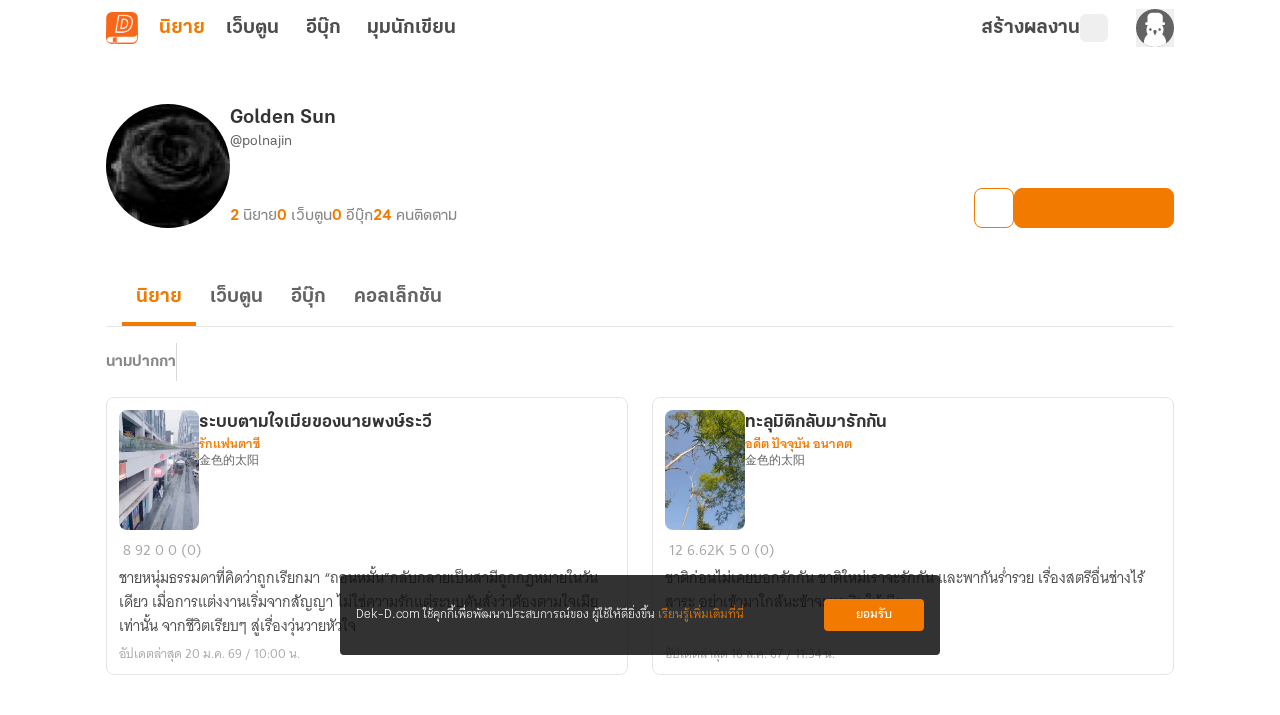

--- FILE ---
content_type: text/html;charset=utf-8
request_url: https://novel.dek-d.com/polnajin/profile/writer/
body_size: 28726
content:
<!DOCTYPE html><html  lang="en"><head><meta charset="utf-8"><meta name="viewport" content="width=device-width, height=device-height, initial-scale=1.0, minimum-scale=1.0, maximum-scale=1.0, viewport-fit=cover"><title>โพรไฟล์ของ &quot;Golden Sun&quot; | Dek-D | Novel Dek-D</title><link rel="preconnect" href="https://fonts.googleapis.com"><script src="https://www.googletagmanager.com/gtag/js?id=G-K7NW9P92F5" async></script><script id="gtm_1" type="text/javascript">(function(w,d,s,l,i){w[l]=w[l]||[];w[l].push({'gtm.start':
        new Date().getTime(),event:'gtm.js'});var f=d.getElementsByTagName(s)[0],
        j=d.createElement(s),dl=l!='dataLayer'?'&l='+l:'';j.async=true;j.src=
        'https://www.googletagmanager.com/gtm.js?id='+i+dl;f.parentNode.insertBefore(j,f);
        })(window,document,'script','dataLayer','GTM-PMXT86T');</script><script id="gtm_2" type="text/javascript">window.dataLayer = window.dataLayer || [];</script><script src="https://accounts.google.com/gsi/client"></script><link rel="stylesheet" href="https://use.typekit.net/dum8wsh.css"><link rel="stylesheet" href="https://fonts.googleapis.com/css2?family=Bai+Jamjuree:ital,wght@0,200;0,300;0,400;0,500;0,600;0,700;1,200;1,300;1,400;1,500;1,600;1,700&family=Mitr:wght@200;300;400;500;600;700&family=Noto+Serif+Thai:wght@100..900&family=Chonburi&family=Itim&family=Kanit:ital,wght@0,100;0,200;0,300;0,400;0,500;0,600;0,700;0,800;0,900;1,100;1,200;1,300;1,400;1,500;1,600;1,700;1,800;1,900&family=Pattaya&family=Sriracha&display=swap"><style>.main__container[data-v-f5de464b]{display:flex;position:relative;--tw-bg-opacity:1;background-color:rgb(255 255 255/var(--tw-bg-opacity,1));line-height:1.5;transition-duration:.2s;transition-property:color,background-color,border-color,text-decoration-color,fill,stroke,opacity,box-shadow,transform,filter,backdrop-filter;transition-timing-function:cubic-bezier(.4,0,.2,1)}.main__container[data-v-f5de464b]:is(.dark *){--tw-bg-opacity:1;background-color:rgb(17 17 17/var(--tw-bg-opacity,1));--tw-text-opacity:1;color:rgb(168 168 168/var(--tw-text-opacity,1))}.main__container .container__wrapper[data-v-f5de464b]{backface-visibility:hidden;display:flex;flex:1 1 auto;flex-direction:column;max-width:100%;min-height:100vh;position:relative}.main__container .container__wrapper .page-container[data-v-f5de464b]{display:flex;flex-direction:column;height:100%;justify-content:flex-start;max-width:100vw;position:relative;width:100%}.main__container .container__wrapper .page-header[data-v-f5de464b]{position:sticky;top:0;z-index:200;--tw-bg-opacity:1;background-color:rgb(255 255 255/var(--tw-bg-opacity,1));transition-duration:.2s;transition-property:color,background-color,border-color,text-decoration-color,fill,stroke,opacity,box-shadow,transform,filter,backdrop-filter;transition-timing-function:cubic-bezier(.4,0,.2,1)}.main__container .container__wrapper .page-header[data-v-f5de464b]:is(.dark *){--tw-bg-opacity:1;background-color:rgb(17 17 17/var(--tw-bg-opacity,1));--tw-text-opacity:1;color:rgb(168 168 168/var(--tw-text-opacity,1))}</style><style>.alert-wrapper[data-v-1ab4c6c3]{left:0;margin:auto;max-width:500px;padding-left:.75rem;padding-right:.75rem;position:fixed;right:0;z-index:999}@media(min-width:768px){.alert-wrapper[data-v-1ab4c6c3]{padding-left:0;padding-right:0}}.alert-wrapper[data-v-1ab4c6c3]{top:var(--alert-top-mobile)}@media(min-width:768px){.alert-wrapper[data-v-1ab4c6c3]{top:var(--alert-top)}}.alert-wrapper .alert-box[data-v-1ab4c6c3]{border-radius:.25rem;display:flex;justify-content:space-between;vertical-align:middle;--tw-text-opacity:1;box-shadow:0 2px 8px -1px #0003;color:rgb(255 255 255/var(--tw-text-opacity,1))}.alert-wrapper .alert-box .message[data-v-1ab4c6c3]{align-items:center;display:flex;font-family:KalatexaDisplay,Arial,sans-serif;font-size:16px;font-weight:400;line-height:1.5rem;margin-top:4px;padding-left:1rem;padding-right:1rem;width:100%}.alert-wrapper .circle-icon[data-v-1ab4c6c3]{align-items:center;border-radius:9999px;display:flex;font-size:14px;height:25px;justify-content:center;width:25px}.alert-wrapper.-info[data-v-1ab4c6c3] .message{--tw-text-opacity:1;color:rgb(31 31 31/var(--tw-text-opacity,1))}.alert-wrapper .alert-icon[data-v-1ab4c6c3]{align-items:center;background-color:#0000004d;border-bottom-left-radius:.125rem;border-top-left-radius:.125rem;display:flex;font-size:25px;padding:.75rem 1rem}.alert-wrapper .alert-icon.-info[data-v-1ab4c6c3]{--tw-bg-opacity:1;background-color:rgb(255 194 47/var(--tw-bg-opacity,1))}.alert-wrapper .close-button-wrapper[data-v-1ab4c6c3]{padding:1.25rem 1rem 1rem}.alert-wrapper .close-button-wrapper .close-button[data-v-1ab4c6c3]{cursor:pointer;font-size:20px;line-height:1.75rem;opacity:.5}.alert-wrapper .close-button-wrapper .close-button.-info[data-v-1ab4c6c3]{--tw-text-opacity:1;color:rgb(68 68 68/var(--tw-text-opacity,1))}.alert-wrapper .close-button-wrapper .close-button[data-v-1ab4c6c3]:hover{opacity:1}.slide-fade-enter-active[data-v-1ab4c6c3]{transition:all .2s ease}.slide-fade-leave-active[data-v-1ab4c6c3]{transition:all .2s cubic-bezier(1,.5,.8,1)}.slide-fade-enter-from[data-v-1ab4c6c3],.slide-fade-leave-to[data-v-1ab4c6c3]{--tw-translate-y:-30px;opacity:0;transform:translate(var(--tw-translate-x),var(--tw-translate-y)) rotate(var(--tw-rotate)) skew(var(--tw-skew-x)) skewY(var(--tw-skew-y)) scaleX(var(--tw-scale-x)) scaleY(var(--tw-scale-y))}</style><style>.writer-modal[data-v-8c7dafe2]{height:100vh;position:fixed;width:100vw;z-index:300}.writer-modal__backdrop[data-v-8c7dafe2]{align-items:center;display:flex;height:100%;justify-content:center;width:100%}</style><style>.action-modal-sheet{height:100vh;position:fixed;width:100vw;z-index:300}.action-modal-sheet .action-modal-sheet__backdrop{align-items:center;display:flex;height:100%;justify-content:center;width:100%;--tw-backdrop-blur:blur(4px);-webkit-backdrop-filter:var(--tw-backdrop-blur) var(--tw-backdrop-brightness) var(--tw-backdrop-contrast) var(--tw-backdrop-grayscale) var(--tw-backdrop-hue-rotate) var(--tw-backdrop-invert) var(--tw-backdrop-opacity) var(--tw-backdrop-saturate) var(--tw-backdrop-sepia);backdrop-filter:var(--tw-backdrop-blur) var(--tw-backdrop-brightness) var(--tw-backdrop-contrast) var(--tw-backdrop-grayscale) var(--tw-backdrop-hue-rotate) var(--tw-backdrop-invert) var(--tw-backdrop-opacity) var(--tw-backdrop-saturate) var(--tw-backdrop-sepia)}.action-modal-sheet .action-modal-sheet__content{border-top-left-radius:.5rem;border-top-right-radius:.5rem;bottom:0;left:0;max-height:80vh;position:absolute;width:100vw}.action-modal-sheet .action-modal-sheet__content.-active{animation:slideIn .5s}.action-modal-sheet .action-modal-sheet__content .-action-modal{border-top-left-radius:1.5rem;border-top-right-radius:1.5rem;--tw-bg-opacity:1;background-color:rgb(255 255 255/var(--tw-bg-opacity,1))}.action-modal-sheet .action-modal-sheet__content .-action-modal:is(.dark *){--tw-bg-opacity:1;background-color:rgb(31 31 31/var(--tw-bg-opacity,1))}.action-modal-sheet .action-modal-sheet__content .-action-modal .-action-modal__header{align-items:center;border-bottom-width:1px;display:flex;justify-content:center;position:relative;--tw-border-opacity:1;border-color:rgb(229 229 229/var(--tw-border-opacity,1));padding:1rem}.action-modal-sheet .action-modal-sheet__content .-action-modal .-action-modal__header:is(.dark *){--tw-border-opacity:1;border-color:rgb(76 76 76/var(--tw-border-opacity,1))}.action-modal-sheet .action-modal-sheet__content .-action-modal .-action-modal__header .header__title{font-family:KalatexaDisplay,Arial,sans-serif;font-size:16px;font-weight:700;line-height:1.5rem;--tw-text-opacity:1;color:rgb(51 51 51/var(--tw-text-opacity,1))}.action-modal-sheet .action-modal-sheet__content .-action-modal .-action-modal__header .header__title:is(.dark *){--tw-text-opacity:1;color:rgb(229 229 229/var(--tw-text-opacity,1))}.action-modal-sheet .action-modal-sheet__content .-action-modal .-action-modal__header .header__close-button{position:absolute;right:1rem;top:.5rem}.fade-enter-active,.fade-leave-active{transition:all .3s ease-in-out}.fade-enter-from,.fade-leave-to{--tw-backdrop-blur: ;opacity:0}.fade-enter-from,.fade-enter-to,.fade-leave-from,.fade-leave-to{-webkit-backdrop-filter:var(--tw-backdrop-blur) var(--tw-backdrop-brightness) var(--tw-backdrop-contrast) var(--tw-backdrop-grayscale) var(--tw-backdrop-hue-rotate) var(--tw-backdrop-invert) var(--tw-backdrop-opacity) var(--tw-backdrop-saturate) var(--tw-backdrop-sepia);backdrop-filter:var(--tw-backdrop-blur) var(--tw-backdrop-brightness) var(--tw-backdrop-contrast) var(--tw-backdrop-grayscale) var(--tw-backdrop-hue-rotate) var(--tw-backdrop-invert) var(--tw-backdrop-opacity) var(--tw-backdrop-saturate) var(--tw-backdrop-sepia)}.fade-enter-to,.fade-leave-from{--tw-backdrop-blur:blur(4px);opacity:1}.y-reverse-enter-active{animation:slideIn .5s}.y-reverse-leave-active{animation:slideIn .5s reverse}@keyframes slideIn{0%{opacity:0;transform:translateY(100%)}to{bottom:0;opacity:1}}</style><style>.web-toolbar[data-v-bd168ad9] .tabs-bordered>.tab:not(.tab-active){border-color:transparent}.web-toolbar .tab[data-v-bd168ad9]{cursor:pointer;font-family:KalatexaDisplay,Arial,sans-serif;font-size:20px;font-weight:700;line-height:1.75rem;padding:0!important;width:55px;--tw-text-opacity:1;color:rgb(76 76 76/var(--tw-text-opacity,1));transition-duration:.15s;transition-property:all;transition-timing-function:cubic-bezier(.4,0,.2,1)}.web-toolbar .tab[data-v-bd168ad9]:is(.dark *){--tw-text-opacity:1;color:rgb(229 229 229/var(--tw-text-opacity,1))}@media(max-width:750px){.web-toolbar .tab[data-v-bd168ad9]{font-size:18px;line-height:1.75rem}}.web-toolbar .tab.writer[data-v-bd168ad9]{width:-moz-fit-content;width:fit-content}.web-toolbar .tab.tab-active[data-v-bd168ad9]{--tw-text-opacity:1;color:rgb(243 122 1/var(--tw-text-opacity,1))}.web-toolbar .tab[data-v-bd168ad9]:not(.tab-active):hover{color:#f37a01b3}.toolbar[data-v-bd168ad9]{align-items:center;display:flex;flex-wrap:wrap;height:56px;margin-left:auto;margin-right:auto;max-width:100%;position:sticky;top:0;width:100%;z-index:200;--tw-bg-opacity:1;background-color:rgb(255 255 255/var(--tw-bg-opacity,1));padding-left:1rem;padding-right:1rem;transition-duration:.2s;transition-property:color,background-color,border-color,text-decoration-color,fill,stroke,opacity,box-shadow,transform,filter,backdrop-filter;transition-timing-function:cubic-bezier(.4,0,.2,1)}.toolbar[data-v-bd168ad9]:is(.dark *){--tw-bg-opacity:1;background-color:rgb(17 17 17/var(--tw-bg-opacity,1))}@media(min-width:960px){.toolbar[data-v-bd168ad9]{max-width:1100px}}.toolbar .responsive-menu-toggle-button[data-v-bd168ad9]{align-items:center;display:flex;font-family:thongterm,Arial,sans-serif;font-size:14px;font-weight:400;height:2rem;justify-content:center;line-height:1.25rem;line-height:25px;margin-right:18px;padding:0;text-align:center;width:2rem;--tw-text-opacity:1;color:rgb(76 76 76/var(--tw-text-opacity,1));transition-duration:.2s;transition-property:color,background-color,border-color,text-decoration-color,fill,stroke,opacity,box-shadow,transform,filter,backdrop-filter;transition-timing-function:cubic-bezier(.4,0,.2,1)}.toolbar .responsive-menu-toggle-button[data-v-bd168ad9]:hover{--tw-text-opacity:1;color:rgb(243 122 1/var(--tw-text-opacity,1))}.toolbar .responsive-menu-toggle-button[data-v-bd168ad9]:is(.dark *){--tw-text-opacity:1;color:rgb(229 229 229/var(--tw-text-opacity,1))}.toolbar .responsive-menu-toggle-button[data-v-bd168ad9]:hover:is(.dark *){--tw-text-opacity:1;color:rgb(255 255 255/var(--tw-text-opacity,1))}@media(min-width:834px){.toolbar .responsive-menu-toggle-button[data-v-bd168ad9]{display:none}}.toolbar .responsive-menu-toggle-button.-active[data-v-bd168ad9]{background-color:#f37a0126;border-radius:.5rem;--tw-text-opacity:1;color:rgb(243 122 1/var(--tw-text-opacity,1))}.toolbar .responsive-menu-toggle-button.-active[data-v-bd168ad9]:is(.dark *){background-color:#87878726;--tw-text-opacity:1;color:rgb(229 229 229/var(--tw-text-opacity,1))}.toolbar ._writer-link[data-v-bd168ad9]{align-items:center;display:flex;font-family:thongterm,Arial,sans-serif;font-size:14px;font-weight:400;gap:2px;justify-content:flex-start!important;line-height:1.25rem;--tw-text-opacity:1;color:rgb(76 76 76/var(--tw-text-opacity,1));transition-duration:.2s;transition-property:color,background-color,border-color,text-decoration-color,fill,stroke,opacity,box-shadow,transform,filter,backdrop-filter;transition-timing-function:cubic-bezier(.4,0,.2,1)}.toolbar ._writer-link[data-v-bd168ad9]:is(.dark *){--tw-text-opacity:1;color:rgb(229 229 229/var(--tw-text-opacity,1))}.toolbar ._writer-link.-writer[data-v-bd168ad9]{align-items:center;-moz-column-gap:.25rem;column-gap:.25rem;display:flex;font-family:KalatexaDisplay,Arial,sans-serif;font-size:20px;font-weight:700;justify-content:center;line-height:1.75rem;--tw-text-opacity:1;color:rgb(76 76 76/var(--tw-text-opacity,1));transition-duration:.15s;transition-property:all;transition-timing-function:cubic-bezier(.4,0,.2,1)}.toolbar ._writer-link.-writer[data-v-bd168ad9]:hover{opacity:.7}.toolbar ._writer-link.-writer[data-v-bd168ad9]:is(.dark *){--tw-text-opacity:1;color:rgb(229 229 229/var(--tw-text-opacity,1))}@media(max-width:750px){.toolbar ._writer-link.-writer[data-v-bd168ad9]{height:1.75rem!important;justify-content:center!important;width:1.75rem!important}}.toolbar ._writer-link.-icon[data-v-bd168ad9]{height:1.75rem;justify-content:center!important;width:1.75rem}.toolbar ._writer-link.-login-link[data-v-bd168ad9]{position:relative}.toolbar ._writer-link.-login-link a[data-v-bd168ad9]{height:100%;left:0;position:absolute;top:0;width:100%;z-index:10}.toolbar ._writer-link.-search[data-v-bd168ad9],.toolbar ._writer-link.-shelf[data-v-bd168ad9]{border-radius:.375rem;display:flex;padding:.25rem}.toolbar ._writer-link.-search[data-v-bd168ad9]:hover,.toolbar ._writer-link.-shelf[data-v-bd168ad9]:hover{background-color:#f37a011a}.toolbar ._writer-link.-search[data-v-bd168ad9]:is(.dark *):hover,.toolbar ._writer-link.-shelf[data-v-bd168ad9]:is(.dark *):hover{--tw-bg-opacity:1;background-color:rgb(76 76 76/var(--tw-bg-opacity,1))}.toolbar ._writer-link.-search .bookshelf-icon[data-v-bd168ad9],.toolbar ._writer-link.-search .icon-search[data-v-bd168ad9],.toolbar ._writer-link.-shelf .bookshelf-icon[data-v-bd168ad9],.toolbar ._writer-link.-shelf .icon-search[data-v-bd168ad9]{height:18px;width:18px}.toolbar ._writer-link.-search .bookshelf-icon[data-v-bd168ad9] path,.toolbar ._writer-link.-search .icon-search[data-v-bd168ad9] path,.toolbar ._writer-link.-shelf .bookshelf-icon[data-v-bd168ad9] path,.toolbar ._writer-link.-shelf .icon-search[data-v-bd168ad9] path{fill:#4c4c4c!important}.toolbar ._writer-link.-search .bookshelf-icon[data-v-bd168ad9] path:is(.dark *),.toolbar ._writer-link.-search .icon-search[data-v-bd168ad9] path:is(.dark *),.toolbar ._writer-link.-shelf .bookshelf-icon[data-v-bd168ad9] path:is(.dark *),.toolbar ._writer-link.-shelf .icon-search[data-v-bd168ad9] path:is(.dark *){fill:#e5e5e5!important}.toolbar ._writer-link.-search.-active-bookshelf[data-v-bd168ad9],.toolbar ._writer-link.-shelf.-active-bookshelf[data-v-bd168ad9]{background-color:#f37a011a;border-radius:.5rem}.toolbar ._writer-link.-search.-active-bookshelf[data-v-bd168ad9]:is(.dark *),.toolbar ._writer-link.-shelf.-active-bookshelf[data-v-bd168ad9]:is(.dark *){--tw-bg-opacity:1;background-color:rgb(76 76 76/var(--tw-bg-opacity,1))}.toolbar ._writer-link.-search.-active-bookshelf[data-v-bd168ad9] path,.toolbar ._writer-link.-shelf.-active-bookshelf[data-v-bd168ad9] path{fill:#f37a01!important}.toolbar ._writer-link.-search.-active-bookshelf[data-v-bd168ad9] path:is(.dark *),.toolbar ._writer-link.-shelf.-active-bookshelf[data-v-bd168ad9] path:is(.dark *){fill:#f2f2f2!important}.toolbar ._writer-link.-search:hover .bookshelf-icon[data-v-bd168ad9],.toolbar ._writer-link.-search:hover .icon-search[data-v-bd168ad9],.toolbar ._writer-link.-shelf:hover .bookshelf-icon[data-v-bd168ad9],.toolbar ._writer-link.-shelf:hover .icon-search[data-v-bd168ad9]{--tw-text-opacity:1;color:rgb(243 122 1/var(--tw-text-opacity,1))}.toolbar ._writer-link.-search:hover .bookshelf-icon[data-v-bd168ad9]:is(.dark *),.toolbar ._writer-link.-search:hover .icon-search[data-v-bd168ad9]:is(.dark *),.toolbar ._writer-link.-shelf:hover .bookshelf-icon[data-v-bd168ad9]:is(.dark *),.toolbar ._writer-link.-shelf:hover .icon-search[data-v-bd168ad9]:is(.dark *){--tw-text-opacity:1;color:rgb(255 255 255/var(--tw-text-opacity,1))}.toolbar ._writer-link.-search:hover .bookshelf-icon[data-v-bd168ad9] path,.toolbar ._writer-link.-search:hover .icon-search[data-v-bd168ad9] path,.toolbar ._writer-link.-shelf:hover .bookshelf-icon[data-v-bd168ad9] path,.toolbar ._writer-link.-shelf:hover .icon-search[data-v-bd168ad9] path{fill:#f37a01!important}.toolbar ._writer-link.-search:hover .bookshelf-icon[data-v-bd168ad9] path:is(.dark *),.toolbar ._writer-link.-search:hover .icon-search[data-v-bd168ad9] path:is(.dark *),.toolbar ._writer-link.-shelf:hover .bookshelf-icon[data-v-bd168ad9] path:is(.dark *),.toolbar ._writer-link.-shelf:hover .icon-search[data-v-bd168ad9] path:is(.dark *){fill:#fff!important}.toolbar ._writer-link.-notification[data-v-bd168ad9]{font-size:18px}.toolbar ._writer-link svg.icon-search[data-v-bd168ad9]{margin-right:.25rem}.toolbar .member-side__wrapper[data-v-bd168ad9]{align-items:center;display:flex;flex-grow:1;font-family:thongterm,Arial,sans-serif;font-weight:400;gap:.75rem;justify-content:flex-end;padding:0}@media(max-width:500px){.toolbar .member-side__wrapper[data-v-bd168ad9]{margin-right:0}}@media(min-width:600px){.toolbar .member-side__wrapper[data-v-bd168ad9]{gap:1.5rem}}.toolbar .fade-enter-active[data-v-bd168ad9],.toolbar .fade-leave-active[data-v-bd168ad9]{transition:opacity .2s ease}.toolbar .fade-enter-from[data-v-bd168ad9],.toolbar .fade-leave-to[data-v-bd168ad9]{opacity:0}</style><style>.profile-writer-page .profile-writer-page__container[data-v-56b97631]{margin:0 auto;max-width:1100px;padding-bottom:2.5rem;padding-left:1rem;padding-right:1rem;width:100%}.profile-writer-page .profile-writer-page__container[data-v-56b97631] #profile-writer-collection-carousel-section{margin-bottom:40px}.profile-writer-page .profile-writer-page__container[data-v-56b97631] ._novel-option{z-index:8}.profile-writer-page .profile-writer-page__writer-novels[data-v-56b97631]{display:flex;flex-direction:column;margin:0 auto;max-width:1100px;padding:3rem 1rem 4rem;width:100%}.profile-writer-page .profile-writer-page__writer-novels .writer-novels__paginator.-top[data-v-56b97631]{align-self:center;margin-bottom:2rem}.profile-writer-page .profile-writer-page__writer-novels .writer-novels__paginator.-bottom[data-v-56b97631]{align-self:center;margin-top:2rem}.profile-writer-page .profile-writer-page__writer-novels .writer-novels__list[data-v-56b97631]{-moz-column-gap:1rem;column-gap:1rem;display:grid;grid-template-columns:repeat(1,1fr);row-gap:1.5rem}.profile-writer-page .profile-writer-page__writer-novels .writer-novels__list[data-v-56b97631] .list__novel-card{cursor:pointer}.profile-writer-page .profile-writer-page__writer-novels .writer-novels__list[data-v-56b97631] .list__novel-card .detail__body{margin-top:.25rem}.profile-writer-page .profile-writer-page__writer-novels .writer-novels__list[data-v-56b97631] .list__novel-card .detail__bottom{display:flex;flex-wrap:wrap;justify-content:space-between}</style><style>figure[data-v-c6c096c8]{align-items:center;display:flex;flex-direction:column}img[data-v-c6c096c8]{max-width:100%}ul[data-v-c6c096c8]{padding:0}footer[data-v-c6c096c8]{margin-top:auto;--tw-bg-opacity:1;background-color:rgb(31 31 31/var(--tw-bg-opacity,1))}footer .footer__container[data-v-c6c096c8]{display:flex;justify-content:space-around;margin:auto;max-width:1100px;padding:52px 5px 36px;text-align:center}@media(max-width:700px){footer .footer__container[data-v-c6c096c8]{flex-direction:column;padding:30px 24px 24px}}footer .footer__container .footer__items[data-v-c6c096c8]{display:flex;height:100%;justify-content:center;margin:0}@media(max-width:700px){footer .footer__container .footer__items.-left[data-v-c6c096c8]{margin-bottom:40px;width:100%}}@media(min-width:1020px){footer .footer__container .footer__items.-left[data-v-c6c096c8]{width:40%}}@media(max-width:700px){footer .footer__container .footer__items.-right[data-v-c6c096c8]{width:100%}}@media(min-width:1020px){footer .footer__container .footer__items.-right[data-v-c6c096c8]{width:50%}}footer .footer__container .footer__items .banner__app[data-v-c6c096c8]{align-items:center;display:flex;flex-direction:column;height:-moz-fit-content;height:fit-content;max-width:375px}footer .footer__container .footer__items .banner__app .logo[data-v-c6c096c8]{border-radius:.75rem;width:72px}footer .footer__container .footer__items .banner__app .banner__app-title[data-v-c6c096c8]{font-family:KalatexaDisplay,Arial,sans-serif;font-size:28px;font-weight:700;line-height:2.5rem;line-height:45px;margin-top:.5rem;--tw-text-opacity:1;color:rgb(255 255 255/var(--tw-text-opacity,1));transition-duration:.2s;transition-property:color,background-color,border-color,text-decoration-color,fill,stroke,opacity,box-shadow,transform,filter,backdrop-filter;transition-timing-function:cubic-bezier(.4,0,.2,1)}footer .footer__container .footer__items .banner__app .banner__app-title[data-v-c6c096c8]:is(.dark *){--tw-text-opacity:1;color:rgb(242 242 242/var(--tw-text-opacity,1))}footer .footer__container .footer__items .banner__app .banner__app-detail[data-v-c6c096c8]{font-family:KalatexaDisplay,Arial,sans-serif;font-size:18px;font-weight:400;letter-spacing:0;line-height:1.75rem;line-height:29px;text-align:center;--tw-text-opacity:1;color:rgb(255 255 255/var(--tw-text-opacity,1));transition-duration:.2s;transition-property:color,background-color,border-color,text-decoration-color,fill,stroke,opacity,box-shadow,transform,filter,backdrop-filter;transition-timing-function:cubic-bezier(.4,0,.2,1)}footer .footer__container .footer__items .banner__app .banner__app-detail[data-v-c6c096c8]:is(.dark *){--tw-text-opacity:1;color:rgb(242 242 242/var(--tw-text-opacity,1))}footer .footer__container .footer__items .banner__app .banner__app-badge[data-v-c6c096c8]{align-items:center;border-radius:.5rem;display:flex;justify-content:center;margin-top:1rem;width:-moz-fit-content;width:fit-content;--tw-bg-opacity:1;background-color:rgb(249 101 25/var(--tw-bg-opacity,1));font-family:KalatexaDisplay,Arial,sans-serif;font-size:16px;font-weight:600;letter-spacing:0;line-height:1.5rem;padding:10px 1rem .5rem;text-align:center;--tw-text-opacity:1;color:rgb(255 255 255/var(--tw-text-opacity,1));transition-duration:.2s;transition-property:color,background-color,border-color,text-decoration-color,fill,stroke,opacity,box-shadow,transform,filter,backdrop-filter;transition-timing-function:cubic-bezier(.4,0,.2,1)}footer .footer__container .footer__items .banner__app .banner__app-badge[data-v-c6c096c8]:hover{opacity:.8}footer .footer__container .footer__items .banner__app .banner__app-badge[data-v-c6c096c8]:is(.dark *){--tw-bg-opacity:1;background-color:rgb(76 76 76/var(--tw-bg-opacity,1));--tw-text-opacity:1;color:rgb(217 217 217/var(--tw-text-opacity,1))}footer .footer__container .footer__items .navigation__container[data-v-c6c096c8]{-moz-column-gap:.625rem;column-gap:.625rem;display:flex;justify-content:space-around;width:100%}footer .footer__container .footer__items .navigation__container .navigation__container-items[data-v-c6c096c8]{align-items:flex-start;display:flex;flex-direction:column}footer .footer__container .footer__items .navigation__container .navigation__container-items .item-header[data-v-c6c096c8]{font-family:KalatexaDisplay,Arial,sans-serif;font-size:18px;font-weight:600;letter-spacing:0;line-height:1.75rem;line-height:29px;text-align:left;--tw-text-opacity:1;color:rgb(255 255 255/var(--tw-text-opacity,1));transition-duration:.2s;transition-property:color,background-color,border-color,text-decoration-color,fill,stroke,opacity,box-shadow,transform,filter,backdrop-filter;transition-timing-function:cubic-bezier(.4,0,.2,1)}footer .footer__container .footer__items .navigation__container .navigation__container-items .item-header[data-v-c6c096c8]:is(.dark *){--tw-text-opacity:1;color:rgb(242 242 242/var(--tw-text-opacity,1))}footer .footer__container .footer__items .navigation__container .navigation__container-items .menu-item[data-v-c6c096c8]{margin-top:.5rem;text-align:left}footer .footer__container .footer__items .navigation__container .navigation__container-items .menu-item .menu-text[data-v-c6c096c8]{font-family:KalatexaDisplay,Arial,sans-serif;font-size:16px;font-weight:400;line-height:1.5rem;line-height:26px;--tw-text-opacity:1;color:rgb(168 168 168/var(--tw-text-opacity,1));transition-duration:.2s;transition-property:color,background-color,border-color,text-decoration-color,fill,stroke,opacity,box-shadow,transform,filter,backdrop-filter;transition-timing-function:cubic-bezier(.4,0,.2,1)}footer .footer__container .footer__items .navigation__container .navigation__container-items .menu-item .menu-text[data-v-c6c096c8]:hover{--tw-text-opacity:1;color:rgb(243 122 1/var(--tw-text-opacity,1))}footer .copyright[data-v-c6c096c8]{border-top-width:1px;display:flex;justify-content:center;width:100%;--tw-border-opacity:1;border-color:rgb(51 51 51/var(--tw-border-opacity,1));padding-bottom:1rem;padding-top:1rem}@media(max-width:1000px){footer .copyright[data-v-c6c096c8]{padding:16px 0 24px}}footer .copyright span[data-v-c6c096c8]{font-family:KalatexaDisplay,Arial,sans-serif;font-size:12px;font-weight:400;line-height:1rem;text-align:center;--tw-text-opacity:1;color:rgb(135 135 135/var(--tw-text-opacity,1))}footer .copyright span .link[data-v-c6c096c8]{--tw-text-opacity:1;color:rgb(229 229 229/var(--tw-text-opacity,1))}footer .copyright span .link[data-v-c6c096c8]:hover{text-decoration-line:none}</style><style>.cookie-policy__dialog[data-v-d632543f]{align-items:center;border-radius:.25rem;bottom:65px;box-sizing:border-box;display:flex;font-family:KalatexaText,Arial,sans-serif;font-size:14px;justify-content:space-between;left:50%;line-height:1.5rem;margin-left:-300px;padding:1.5rem 1rem;position:fixed;width:600px;z-index:10}@media(max-width:600px){.cookie-policy__dialog[data-v-d632543f]{bottom:0;left:0;margin-left:auto;padding:1rem;width:100%}}.cookie-policy__dialog[data-v-d632543f]{background-color:#0f0f0fd9}.cookie-policy__dialog .cookie-policy-description[data-v-d632543f]{float:left;--tw-text-opacity:1;color:rgb(255 255 255/var(--tw-text-opacity,1));width:calc(100% - 105px)}.cookie-policy__dialog .cookie-policy-description .cookie-policy-link[data-v-d632543f]{--tw-text-opacity:1;color:rgb(243 122 1/var(--tw-text-opacity,1));text-decoration-line:none}.cookie-policy__dialog .cookie-policy-button[data-v-d632543f]{align-items:center;border-radius:.25rem;box-sizing:border-box;display:flex;height:2rem;justify-content:center;width:100px;--tw-bg-opacity:1;background-color:rgb(243 122 1/var(--tw-bg-opacity,1));font-weight:700;--tw-text-opacity:1;color:rgb(255 255 255/var(--tw-text-opacity,1));transition-duration:.2s;transition-property:color,background-color,border-color,text-decoration-color,fill,stroke,opacity,box-shadow,transform,filter,backdrop-filter;transition-timing-function:cubic-bezier(.4,0,.2,1)}.cookie-policy__dialog .cookie-policy-button[data-v-d632543f]:hover{--tw-bg-opacity:1;background-color:rgb(248 175 103/var(--tw-bg-opacity,1))}</style><style>.overflow-list-wrapper[data-v-95933b2a]{border-radius:.25rem;position:absolute;width:166px;z-index:200;--tw-shadow:0 4px 6px -1px rgba(0,0,0,.1),0 2px 4px -2px rgba(0,0,0,.1);--tw-shadow-colored:0 4px 6px -1px var(--tw-shadow-color),0 2px 4px -2px var(--tw-shadow-color);box-shadow:var(--tw-ring-offset-shadow,0 0 #0000),var(--tw-ring-shadow,0 0 #0000),var(--tw-shadow)}._writer-menu__list[data-v-95933b2a]{box-shadow:0 4px 4px #00000040!important;overflow:hidden}</style><style>.overflow-list-wrapper[data-v-3105fcdf]{border-radius:.25rem;width:166px;z-index:200}._writer-menu__list[data-v-3105fcdf],.overflow-list-wrapper[data-v-3105fcdf]{position:absolute;--tw-shadow:0 4px 6px -1px rgba(0,0,0,.1),0 2px 4px -2px rgba(0,0,0,.1);--tw-shadow-colored:0 4px 6px -1px var(--tw-shadow-color),0 2px 4px -2px var(--tw-shadow-color);box-shadow:var(--tw-ring-offset-shadow,0 0 #0000),var(--tw-ring-shadow,0 0 #0000),var(--tw-shadow)}._writer-menu__list[data-v-3105fcdf]{min-width:200px;overflow:hidden;right:.5rem;top:1rem;z-index:25}._writer-menu__list li[data-v-3105fcdf]{align-items:center;border-radius:.375rem;cursor:pointer;display:flex;font-family:thongterm,Arial,sans-serif;font-size:14px;font-weight:400;gap:4px;padding:8px;--tw-text-opacity:1;color:rgb(99 99 99/var(--tw-text-opacity,1));transition-duration:.15s;transition-property:all;transition-timing-function:cubic-bezier(.4,0,.2,1)}._writer-menu__list li[data-v-3105fcdf]:hover{background-color:#f37a0126;--tw-text-opacity:1;color:rgb(243 122 1/var(--tw-text-opacity,1))}._writer-menu__list li[data-v-3105fcdf]:is(.dark *){--tw-text-opacity:1;color:rgb(229 229 229/var(--tw-text-opacity,1))}._writer-menu__list li[data-v-3105fcdf]:hover:is(.dark *){background-color:#87878726;--tw-text-opacity:1;color:rgb(255 255 255/var(--tw-text-opacity,1))}@media(min-width:768px){._writer-menu__list li[data-v-3105fcdf]{padding-bottom:8px;padding-top:8px}}._writer-menu__list li svg[data-v-3105fcdf] :is(.dark *){fill:#e5e5e5}._writer-menu__list li:hover svg[data-v-3105fcdf] *{fill:#f37a01!important}._writer-menu__list li:hover svg[data-v-3105fcdf] :is(.dark *){fill:#e5e5e5!important}</style><style>.sysadmin-corner-ribbon[data-v-938ae9e2]{border-radius:40px;bottom:50px;cursor:pointer;left:-40px;position:fixed;z-index:999;--tw-bg-opacity:1;background-color:rgb(0 0 0/var(--tw-bg-opacity,1));font-size:12px;line-height:2.5rem;padding-left:50px;padding-right:30px;text-align:center;--tw-text-opacity:1;color:rgb(255 255 255/var(--tw-text-opacity,1))}.sysadmin-corner-ribbon[data-v-938ae9e2]:is(.dark *){--tw-bg-opacity:1;background-color:rgb(168 168 168/var(--tw-bg-opacity,1));--tw-text-opacity:1;color:rgb(31 31 31/var(--tw-text-opacity,1))}.sysadmin-corner-ribbon[data-v-938ae9e2]{box-shadow:0 0 3px #0000004d}</style><style>#writer-go-to-top-button[data-v-129c442d]{bottom:1.5rem;display:flex;height:28px;left:50%;position:fixed;width:122px;z-index:100;--tw-translate-x:-50%;align-items:center;justify-content:center;transform:translate(var(--tw-translate-x),var(--tw-translate-y)) rotate(var(--tw-rotate)) skew(var(--tw-skew-x)) skewY(var(--tw-skew-y)) scaleX(var(--tw-scale-x)) scaleY(var(--tw-scale-y))}#writer-go-to-top-button[data-v-129c442d]>:not([hidden])~:not([hidden]){--tw-space-x-reverse:0;margin-left:calc(.5rem*(1 - var(--tw-space-x-reverse)));margin-right:calc(.5rem*var(--tw-space-x-reverse))}#writer-go-to-top-button[data-v-129c442d]{border-radius:1.5rem;border-style:solid;border-width:1px;--tw-border-opacity:1;border-color:rgb(229 229 229/var(--tw-border-opacity,1));--tw-bg-opacity:1;background-color:rgb(255 255 255/var(--tw-bg-opacity,1));font-weight:700;--tw-text-opacity:1;color:rgb(135 135 135/var(--tw-text-opacity,1));opacity:.95;--tw-shadow:0 4px 6px -1px rgba(0,0,0,.1),0 2px 4px -2px rgba(0,0,0,.1);--tw-shadow-colored:0 4px 6px -1px var(--tw-shadow-color),0 2px 4px -2px var(--tw-shadow-color);box-shadow:var(--tw-ring-offset-shadow,0 0 #0000),var(--tw-ring-shadow,0 0 #0000),var(--tw-shadow)}#writer-go-to-top-button[data-v-129c442d]:hover{background-color:#f2f2f2f2}#writer-go-to-top-button[data-v-129c442d]:is(.dark *){--tw-border-opacity:1;background-color:#333333f2;border-color:rgb(76 76 76/var(--tw-border-opacity,1));--tw-text-opacity:1;color:rgb(229 229 229/var(--tw-text-opacity,1))}#writer-go-to-top-button[data-v-129c442d]:hover:is(.dark *){background-color:#1f1f1ff2}#text-go-to-top-button[data-v-129c442d]{font-family:KalatexaDisplay,Arial,sans-serif;font-size:14px;font-weight:400;line-height:1.25rem}.slide-up-enter-active[data-v-129c442d]{transition-duration:.3s;transition-property:all;transition-timing-function:cubic-bezier(.4,0,.2,1);transition-timing-function:cubic-bezier(0,0,.2,1)}.slide-up-leave-active[data-v-129c442d]{transition-duration:.3s;transition-property:all;transition-timing-function:cubic-bezier(.4,0,.2,1);transition-timing-function:cubic-bezier(.4,0,1,1)}.slide-up-enter-from[data-v-129c442d],.slide-up-leave-to[data-v-129c442d]{--tw-translate-x:-50%;--tw-translate-y:4rem;opacity:0}.slide-up-enter-from[data-v-129c442d],.slide-up-enter-to[data-v-129c442d],.slide-up-leave-from[data-v-129c442d],.slide-up-leave-to[data-v-129c442d]{transform:translate(var(--tw-translate-x),var(--tw-translate-y)) rotate(var(--tw-rotate)) skew(var(--tw-skew-x)) skewY(var(--tw-skew-y)) scaleX(var(--tw-scale-x)) scaleY(var(--tw-scale-y))}.slide-up-enter-to[data-v-129c442d],.slide-up-leave-from[data-v-129c442d]{--tw-translate-x:-50%;--tw-translate-y:0px;opacity:1}</style><style>.toggle-button-member[data-v-67ccf486]{border-radius:40px;border-width:1px;cursor:pointer;height:-moz-fit-content;height:fit-content;overflow:hidden;width:40px;--tw-border-opacity:1;background-image:url(https://image.dek-d.com/contentimg/writer/assets/others/bg-toggle-theme-color-light.png);background-repeat:no-repeat;background-size:cover;border-color:rgb(229 229 229/var(--tw-border-opacity,1))}.toggle-button-member[data-v-67ccf486]:is(.dark *){--tw-border-opacity:1;background-image:url(https://image.dek-d.com/contentimg/writer/assets/others/bg-toggle-theme-color-night.png);border-color:rgb(15 64 91/var(--tw-border-opacity,1))}.toggle-button-member[data-v-67ccf486]{box-shadow:inset 0 6px 8px 3px #0000001a}.toggle-button-member .switch-member[data-v-67ccf486]{display:flex;height:18px;margin:2px;width:18px;--tw-translate-x:0px;align-items:center;border-radius:9999px;justify-content:center;transform:translate(var(--tw-translate-x),var(--tw-translate-y)) rotate(var(--tw-rotate)) skew(var(--tw-skew-x)) skewY(var(--tw-skew-y)) scaleX(var(--tw-scale-x)) scaleY(var(--tw-scale-y));--tw-bg-opacity:1;background-color:rgb(246 211 90/var(--tw-bg-opacity,1));padding:0;transition-duration:.2s;transition-property:color,background-color,border-color,text-decoration-color,fill,stroke,opacity,box-shadow,transform,filter,backdrop-filter;transition-timing-function:cubic-bezier(.4,0,.2,1)}.toggle-button-member .switch-member[data-v-67ccf486]:is(.dark *){--tw-translate-x:17px;background-color:transparent;transform:translate(var(--tw-translate-x),var(--tw-translate-y)) rotate(var(--tw-rotate)) skew(var(--tw-skew-x)) skewY(var(--tw-skew-y)) scaleX(var(--tw-scale-x)) scaleY(var(--tw-scale-y))}.toggle-button-member .switch-member[data-v-67ccf486]{filter:drop-shadow(-2px 1px 6px rgba(0,0,0,.25))}.toggle-button-member .switch-member[data-v-67ccf486] svg{transition-duration:.2s;transition-property:color,background-color,border-color,text-decoration-color,fill,stroke,opacity,box-shadow,transform,filter,backdrop-filter;transition-timing-function:cubic-bezier(.4,0,.2,1)}.toggle-button-member .switch-member[data-v-67ccf486] svg path{fill:#f6d35a}.toggle-button-member .switch-member[data-v-67ccf486] svg path:is(.dark *){fill:#ddd}.toggle-button-guest[data-v-67ccf486]{align-items:center;border-radius:.375rem;cursor:pointer;display:flex;height:28px;justify-content:center;position:relative;transition-duration:.2s;transition-property:color,background-color,border-color,text-decoration-color,fill,stroke,opacity,box-shadow,transform,filter,backdrop-filter;transition-timing-function:cubic-bezier(.4,0,.2,1);width:28px}.toggle-button-guest[data-v-67ccf486]:hover{--tw-bg-opacity:1;background-color:rgb(217 217 217/var(--tw-bg-opacity,1))}.toggle-button-guest[data-v-67ccf486]:hover:is(.dark *){--tw-bg-opacity:1;background-color:rgb(76 76 76/var(--tw-bg-opacity,1))}.toggle-button-guest .icon[data-v-67ccf486]{opacity:0;position:absolute;transition-duration:.2s;transition-property:color,background-color,border-color,text-decoration-color,fill,stroke,opacity,box-shadow,transform,filter,backdrop-filter;transition-timing-function:cubic-bezier(.4,0,.2,1)}.toggle-button-guest .icon.moon[data-v-67ccf486]{--tw-text-opacity:1;color:rgb(15 64 91/var(--tw-text-opacity,1));opacity:1}.toggle-button-guest .icon.moon[data-v-67ccf486]:is(.dark *){opacity:0}.toggle-button-guest .icon.sun[data-v-67ccf486]{--tw-text-opacity:1;color:rgb(255 194 47/var(--tw-text-opacity,1));opacity:0}.toggle-button-guest .icon.sun[data-v-67ccf486]:is(.dark *){opacity:1}</style><style>.new-badge[data-v-9d978cd1]{border-radius:50px;margin-left:auto;width:35px;--tw-bg-opacity:1!important;background-color:rgb(255 194 47/var(--tw-bg-opacity,1))!important;font-size:10px;line-height:2;padding:2px 10px 0;--tw-text-opacity:1!important;color:rgb(255 255 255/var(--tw-text-opacity,1))!important;--tw-shadow:0 1px 4px rgba(0,0,0,.15);--tw-shadow-colored:0 1px 4px var(--tw-shadow-color);box-shadow:var(--tw-ring-offset-shadow,0 0 #0000),var(--tw-ring-shadow,0 0 #0000),var(--tw-shadow)}.member-side__user[data-v-9d978cd1]{align-items:center;display:flex;justify-content:center}.member-side__user .user-avatar[data-v-9d978cd1]{border-radius:9999px;cursor:pointer;height:38px;-o-object-fit:cover;object-fit:cover;width:38px}.member-side__user[data-v-9d978cd1] .setting-button,.member-side__user[data-v-9d978cd1] .navigate-button{height:35px}.member-side__user[data-v-9d978cd1] .navigate-button.-with-description,.member-side__user[data-v-9d978cd1] .setting-button.-with-description{height:-moz-fit-content;height:fit-content}.member-side__user[data-v-9d978cd1] .list-menu{align-items:center;display:flex;justify-content:space-between}.member-side__user[data-v-9d978cd1] .list-menu .list-item{display:flex;flex-direction:column;width:100%}.member-side__user[data-v-9d978cd1] .list-menu .list-item .item{display:flex;justify-content:space-between}.member-side__user .list-menu-description[data-v-9d978cd1]{font-family:thongterm,Arial,sans-serif;font-size:10px;--tw-text-opacity:1;color:rgb(135 135 135/var(--tw-text-opacity,1))}.member-side__user .list-menu-description[data-v-9d978cd1]:is(.dark *){--tw-text-opacity:1;color:rgb(168 168 168/var(--tw-text-opacity,1))}.member-side__user .list-menu-description[data-v-9d978cd1]{margin-top:-5px}.member-side__user[data-v-9d978cd1] .writer-menu__wrapper{padding:0!important}.member-side__user[data-v-9d978cd1] .writer-menu__wrapper .writer-menu__display .writer-dropdown__wrapper{bottom:-9px;padding-top:.5rem}.member-side__user .writer-menu__list-wrapper[data-v-9d978cd1]{max-height:calc(100vh - 200px);max-width:280px;min-width:280px;overflow-y:auto;padding-bottom:.5rem;width:100%}.member-side__user .writer-menu__list-wrapper li[data-v-9d978cd1]{padding:2px .5rem}.member-side__user .writer-menu__list-wrapper li.header-navigator[data-v-9d978cd1]{border-bottom-width:1px;margin-bottom:.5rem;--tw-border-opacity:1;border-color:rgb(229 229 229/var(--tw-border-opacity,1));padding-bottom:.5rem;padding-left:.5rem;padding-right:.5rem;transition-duration:.2s;transition-property:color,background-color,border-color,text-decoration-color,fill,stroke,opacity,box-shadow,transform,filter,backdrop-filter;transition-timing-function:cubic-bezier(.4,0,.2,1)}.member-side__user .writer-menu__list-wrapper li.header-navigator[data-v-9d978cd1]:is(.dark *){--tw-border-opacity:1;border-color:rgb(46 46 46/var(--tw-border-opacity,1))}.member-side__user .writer-menu__list-wrapper li._menu-divider[data-v-9d978cd1]{border-bottom-width:1px;--tw-border-opacity:1;border-color:rgb(229 229 229/var(--tw-border-opacity,1));padding:.5rem;transition-duration:.2s;transition-property:color,background-color,border-color,text-decoration-color,fill,stroke,opacity,box-shadow,transform,filter,backdrop-filter;transition-timing-function:cubic-bezier(.4,0,.2,1)}.member-side__user .writer-menu__list-wrapper li._menu-divider[data-v-9d978cd1]:is(.dark *){--tw-border-opacity:1;border-color:rgb(46 46 46/var(--tw-border-opacity,1))}.member-side__user .writer-menu__list-wrapper ._writer-link[data-v-9d978cd1]{align-items:center;border-radius:.5rem;cursor:pointer;display:flex;font-family:thongterm,Arial,sans-serif;font-size:14px;gap:.25rem;line-height:1.25rem;line-height:25px;padding:.5rem 1rem;--tw-text-opacity:1;color:rgb(76 76 76/var(--tw-text-opacity,1));transition-duration:.2s;transition-property:color,background-color,border-color,text-decoration-color,fill,stroke,opacity,box-shadow,transform,filter,backdrop-filter;transition-timing-function:cubic-bezier(.4,0,.2,1)}.member-side__user .writer-menu__list-wrapper ._writer-link[data-v-9d978cd1]:hover{background-color:#f37a0126;--tw-text-opacity:1;color:rgb(243 122 1/var(--tw-text-opacity,1))}.member-side__user .writer-menu__list-wrapper ._writer-link[data-v-9d978cd1]:is(.dark *){--tw-text-opacity:1;color:rgb(229 229 229/var(--tw-text-opacity,1))}.member-side__user .writer-menu__list-wrapper ._writer-link[data-v-9d978cd1]:is(.dark *):hover{background-color:#87878726;--tw-text-opacity:1;color:rgb(255 255 255/var(--tw-text-opacity,1))}.member-side__user .writer-menu__list-wrapper ._writer-link:hover span[data-v-9d978cd1]{--tw-text-opacity:1;color:rgb(243 122 1/var(--tw-text-opacity,1))}.member-side__user .writer-menu__list-wrapper ._writer-link:hover span[data-v-9d978cd1]:is(.dark *){--tw-text-opacity:1;color:rgb(255 255 255/var(--tw-text-opacity,1))}.member-side__user .writer-menu__list-wrapper ._writer-link.header[data-v-9d978cd1]{font-size:16px;font-weight:700;line-height:1.5rem;pointer-events:none;--tw-text-opacity:1;color:rgb(243 122 1/var(--tw-text-opacity,1))}.member-side__user .writer-menu__list-wrapper ._writer-link.disable-hover[data-v-9d978cd1]{cursor:default}.member-side__user .writer-menu__list-wrapper ._writer-link.disable-hover[data-v-9d978cd1]:hover{background-color:transparent;--tw-text-opacity:1;color:rgb(76 76 76/var(--tw-text-opacity,1))}.member-side__user .writer-menu__list-wrapper ._writer-link.disable-hover[data-v-9d978cd1]:hover:is(.dark *){--tw-text-opacity:1;color:rgb(229 229 229/var(--tw-text-opacity,1))}.member-side__user .writer-menu__list-wrapper ._writer-link.tax-invoice-download:hover .pdf-chip[data-v-9d978cd1]{border-width:1px;--tw-border-opacity:1;border-color:rgb(243 122 1/var(--tw-border-opacity,1));--tw-text-opacity:1;color:rgb(243 122 1/var(--tw-text-opacity,1));transition-duration:.2s;transition-property:color,background-color,border-color,text-decoration-color,fill,stroke,opacity,box-shadow,transform,filter,backdrop-filter;transition-timing-function:cubic-bezier(.4,0,.2,1)}.member-side__user .writer-menu__list-wrapper ._writer-link.tax-invoice-download:hover .pdf-chip[data-v-9d978cd1]:is(.dark *){--tw-border-opacity:1;border-color:rgb(255 255 255/var(--tw-border-opacity,1));--tw-text-opacity:1;color:rgb(255 255 255/var(--tw-text-opacity,1))}.member-side__user .writer-menu__list-wrapper ._writer-link.tax-invoice-download .pdf-chip[data-v-9d978cd1]{border-radius:15px;border-width:1px;box-sizing:border-box;margin-left:auto;--tw-border-opacity:1;border-color:rgb(135 135 135/var(--tw-border-opacity,1));font-family:thongterm,Arial,sans-serif;font-size:12px;font-weight:400;line-height:1rem;line-height:13px;padding:.25rem .625rem;--tw-text-opacity:1;color:rgb(135 135 135/var(--tw-text-opacity,1));transition-duration:.2s;transition-property:color,background-color,border-color,text-decoration-color,fill,stroke,opacity,box-shadow,transform,filter,backdrop-filter;transition-timing-function:cubic-bezier(.4,0,.2,1)}.member-side__user .writer-menu__list-wrapper ._writer-link.tax-invoice-download .pdf-chip[data-v-9d978cd1]:is(.dark *){--tw-border-opacity:1;border-color:rgb(168 168 168/var(--tw-border-opacity,1));--tw-text-opacity:1;color:rgb(168 168 168/var(--tw-text-opacity,1))}.member-side__user .writer-menu__list-wrapper ._writer-link .message-count[data-v-9d978cd1]{align-items:center;border-radius:.75rem;font-family:KalatexaDisplay,Arial,sans-serif;font-size:12px;line-height:1rem;min-width:2.5rem;padding:.25rem .375rem;text-align:center;--tw-text-opacity:1!important;color:rgb(255 255 255/var(--tw-text-opacity,1))!important}.member-side__user .writer-menu__list-wrapper .member-side__avatar[data-v-9d978cd1]{border-width:1px;--tw-border-opacity:1;border-color:rgb(229 229 229/var(--tw-border-opacity,1));transition-duration:.2s;transition-property:color,background-color,border-color,text-decoration-color,fill,stroke,opacity,box-shadow,transform,filter,backdrop-filter;transition-timing-function:cubic-bezier(.4,0,.2,1)}.member-side__user .writer-menu__list-wrapper .member-side__avatar[data-v-9d978cd1]:is(.dark *){--tw-border-opacity:1;border-color:rgb(46 46 46/var(--tw-border-opacity,1))}.member-side__user .writer-menu__list-wrapper .user__description[data-v-9d978cd1]{display:flex;flex-direction:column;margin-left:1rem}.member-side__user .writer-menu__list-wrapper .user__description .alias[data-v-9d978cd1]{font-weight:700}.member-side__user .writer-menu__list-wrapper .user__description .username[data-v-9d978cd1]{font-size:12px;line-height:1rem;--tw-text-opacity:1;color:rgb(168 168 168/var(--tw-text-opacity,1))}.member-side__user .writer-menu__list-wrapper .menu-user-coin__wrapper[data-v-9d978cd1]{margin-bottom:.25rem}.member-side__user .writer-menu__list-wrapper .menu-user-coin__wrapper .menu-user-coin[data-v-9d978cd1]{align-items:center;display:flex;justify-content:space-between!important;padding:.5rem 1rem}.member-side__user .writer-menu__list-wrapper .menu-user-coin__wrapper .menu-user-coin._writer-link[data-v-9d978cd1]{cursor:default}.member-side__user .writer-menu__list-wrapper .menu-user-coin__wrapper .menu-user-coin._writer-link[data-v-9d978cd1]:hover{background-color:transparent;--tw-text-opacity:1;color:rgb(76 76 76/var(--tw-text-opacity,1))}.member-side__user .writer-menu__list-wrapper .menu-user-coin__wrapper .menu-user-coin._writer-link[data-v-9d978cd1]:hover:is(.dark *){--tw-text-opacity:1;color:rgb(229 229 229/var(--tw-text-opacity,1))}.member-side__user .writer-menu__list-wrapper .menu-user-coin__wrapper .menu-user-coin .user-coin-display-wrapper[data-v-9d978cd1]{align-items:center;display:flex}.member-side__user .writer-menu__list-wrapper .menu-user-coin__wrapper .menu-user-coin .user-coin-display-wrapper a[data-v-9d978cd1]{--tw-text-opacity:1;color:rgb(76 76 76/var(--tw-text-opacity,1));transition-duration:.2s;transition-property:color,background-color,border-color,text-decoration-color,fill,stroke,opacity,box-shadow,transform,filter,backdrop-filter;transition-timing-function:cubic-bezier(.4,0,.2,1)}.member-side__user .writer-menu__list-wrapper .menu-user-coin__wrapper .menu-user-coin .user-coin-display-wrapper a[data-v-9d978cd1]:hover{--tw-text-opacity:1;color:rgb(243 122 1/var(--tw-text-opacity,1));text-decoration-line:underline}.member-side__user .writer-menu__list-wrapper .menu-user-coin__wrapper .menu-user-coin .user-coin-display-wrapper a[data-v-9d978cd1]:is(.dark *){--tw-text-opacity:1;color:rgb(229 229 229/var(--tw-text-opacity,1))}.member-side__user .writer-menu__list-wrapper .menu-user-coin__wrapper .menu-user-coin .user-coin-display-wrapper a[data-v-9d978cd1]:is(.dark *):hover{--tw-text-opacity:1;color:rgb(229 229 229/var(--tw-text-opacity,1))}.member-side__user .writer-menu__list-wrapper .menu-user-coin__wrapper .menu-user-coin .topup-button[data-v-9d978cd1]{border-radius:1rem;height:24px;width:61px;--tw-bg-opacity:1;background-color:rgb(243 122 1/var(--tw-bg-opacity,1));font-family:thongterm,Arial,sans-serif;font-size:12px;line-height:1rem;padding:0;--tw-text-opacity:1;color:rgb(255 255 255/var(--tw-text-opacity,1))}.member-side__user.-ads-hidden .writer-menu__list-wrapper[data-v-9d978cd1]{max-height:calc(100vh - 100px)}@media screen and (max-width:600px){.member-side__user .writer-menu__list-wrapper[data-v-9d978cd1]{max-height:none;max-width:100vw;min-width:100vw;padding-bottom:0}.member-side__user[data-v-9d978cd1] .writer-dropdown__wrapper{border-radius:0!important;height:100%;inset:-100% 0 0!important;overflow-y:auto;position:fixed!important;width:100%}}</style><style>.writer-menu__wrapper[data-v-90f102d6]{display:inline-block;padding-left:1rem;padding-right:1rem;position:relative;z-index:12}.writer-menu__wrapper .writer-menu[data-v-90f102d6]{align-items:center;display:flex;justify-content:space-between}.fade-enter-active[data-v-90f102d6],.fade-leave-active[data-v-90f102d6]{transition:opacity .2s ease}.fade-enter-from[data-v-90f102d6],.fade-leave-to[data-v-90f102d6]{opacity:0}</style><style>.smart-search__backdrop[data-v-b82f0769]{align-items:center;background-color:#0000004d;display:flex;justify-content:center;inset:0;position:fixed;z-index:998}.select__legend[data-v-b82f0769]{font-size:12px;font-weight:400;line-height:1rem;--tw-text-opacity:1;color:rgb(168 168 168/var(--tw-text-opacity,1))}.select__trigger[data-v-b82f0769]{align-items:center;display:flex;gap:.5rem;justify-content:space-between;text-align:left}.smart-search__history-wrapper[data-v-b82f0769]{align-items:center;display:flex;flex-direction:column;margin-top:.5rem;max-height:208px;overflow-y:auto}.smart-search__history-item[data-v-b82f0769]{border-radius:.5rem;cursor:pointer;width:100%}.smart-search__history-item[data-v-b82f0769]:hover{background-color:#f37a0133}.smart-search__history-item[data-v-b82f0769]:hover:is(.dark *){background-color:#87878733}.search-history__remove[data-v-b82f0769]{align-items:center;display:flex;justify-content:center}.smart-search__history-item:hover .search-history__remove[data-v-b82f0769],.smart-search__history-item:hover .search-history__text[data-v-b82f0769]{--tw-text-opacity:1;color:rgb(243 122 1/var(--tw-text-opacity,1))}.smart-search__history-item:hover .search-history__remove[data-v-b82f0769]:is(.dark *),.smart-search__history-item:hover .search-history__text[data-v-b82f0769]:is(.dark *){--tw-text-opacity:1;color:rgb(229 229 229/var(--tw-text-opacity,1))}.smart-search__history-item[data-v-b82f0769]:hover path{fill:#f37a01}.smart-search__history-item[data-v-b82f0769]:hover path:is(.dark *){fill:#e5e5e5}.smart-search__history[data-v-b82f0769]{align-items:center;display:flex;font-family:thongterm,Arial,sans-serif;gap:.5rem;justify-content:space-between;padding:.5rem 1rem;width:100%}.smart-search__history-btn[data-v-b82f0769]{align-items:center;display:flex;gap:.5rem;justify-content:center;--tw-text-opacity:1;color:rgb(99 99 99/var(--tw-text-opacity,1))}.smart-search__history-btn[data-v-b82f0769]:is(.dark *){--tw-text-opacity:1;color:rgb(229 229 229/var(--tw-text-opacity,1))}.smart-search__history-btn[data-v-b82f0769] path{fill:#636363}.smart-search__history-btn[data-v-b82f0769] path:is(.dark *){fill:#e5e5e5}.smart-search__wrapper[data-v-b82f0769]{border-radius:.5rem;display:flex;flex-direction:column;height:auto;left:0;margin:0 auto;max-width:800px;overflow:visible;position:fixed;right:0;top:1.25rem;width:90%;z-index:999;--tw-bg-opacity:1;background-color:rgb(255 255 255/var(--tw-bg-opacity,1));padding:10px 1rem 1rem;transition-duration:.2s;transition-property:color,background-color,border-color,text-decoration-color,fill,stroke,opacity,box-shadow,transform,filter,backdrop-filter;transition-timing-function:cubic-bezier(.4,0,.2,1)}.smart-search__wrapper[data-v-b82f0769]:is(.dark *){--tw-bg-opacity:1;background-color:rgb(31 31 31/var(--tw-bg-opacity,1))}.smart-search__wrapper[data-v-b82f0769]{box-shadow:0 4px 4px #00000040;-ms-overflow-style:none;scrollbar-width:none}.smart-search__wrapper[data-v-b82f0769]::-webkit-scrollbar{display:none}.smart-search__wrapper[data-v-b82f0769] .writer-dropdown__wrapper{max-height:60vh;overflow-y:scroll}.smart-search__wrapper[data-v-b82f0769] .writer-menu__wrapper{flex:2;min-width:-moz-fit-content;min-width:fit-content;padding:0}@media(min-width:600px){.smart-search__wrapper[data-v-b82f0769] .writer-menu__wrapper{flex:1 1 0%}}.smart-search__wrapper[data-v-b82f0769] .writer-text-field__wrapper{border-width:0;flex:1 1 0%;padding:0}.smart-search__wrapper[data-v-b82f0769] .writer-button__wrapper.default{align-items:center;display:flex;font-family:KalatexaDisplay,Arial,sans-serif;font-size:14px;font-weight:400;height:30px;justify-content:center;line-height:1.25rem;padding:.75rem 1.25rem}.smart-search__wrapper[data-v-b82f0769] .writer-text-field__prefix.-icon{--tw-text-opacity:1;color:rgb(168 168 168/var(--tw-text-opacity,1))}.smart-search__wrapper[data-v-b82f0769] .writer-text-field__prefix.-icon:is(.dark *){--tw-text-opacity:1;color:rgb(135 135 135/var(--tw-text-opacity,1))}.smart-search__wrapper .smart-search__input-wrapper[data-v-b82f0769]{align-items:center;border-bottom-width:1px;border-style:solid;display:flex;flex-wrap:wrap;gap:.5rem;--tw-border-opacity:1;border-color:rgb(229 229 229/var(--tw-border-opacity,1));padding-bottom:10px;transition-duration:.2s;transition-property:color,background-color,border-color,text-decoration-color,fill,stroke,opacity,box-shadow,transform,filter,backdrop-filter;transition-timing-function:cubic-bezier(.4,0,.2,1)}.smart-search__wrapper .smart-search__input-wrapper[data-v-b82f0769]:is(.dark *){--tw-border-opacity:1;border-color:rgb(51 51 51/var(--tw-border-opacity,1))}@media(min-width:600px){.smart-search__wrapper .smart-search__input-wrapper[data-v-b82f0769]{gap:1rem}}.smart-search__wrapper .smart-search__input-wrapper ._divider[data-v-b82f0769]{border-style:solid;border-width:1px;min-height:40px;--tw-border-opacity:1;border-color:rgb(229 229 229/var(--tw-border-opacity,1));transition-duration:.2s;transition-property:color,background-color,border-color,text-decoration-color,fill,stroke,opacity,box-shadow,transform,filter,backdrop-filter;transition-timing-function:cubic-bezier(.4,0,.2,1)}.smart-search__wrapper .smart-search__input-wrapper ._divider[data-v-b82f0769]:is(.dark *){--tw-border-opacity:1;border-color:rgb(51 51 51/var(--tw-border-opacity,1))}.smart-search__wrapper .smart-search__select[data-v-b82f0769]{cursor:pointer;display:flex;flex:2;flex-direction:column;font-family:KalatexaDisplay,Arial,sans-serif;font-size:14px;font-weight:400;gap:5px;justify-content:center;line-height:1.25rem;--tw-text-opacity:1;color:rgb(135 135 135/var(--tw-text-opacity,1))}.smart-search__wrapper .smart-search__select[data-v-b82f0769]:is(.dark *){--tw-text-opacity:1;color:rgb(217 217 217/var(--tw-text-opacity,1))}@media(min-width:600px){.smart-search__wrapper .smart-search__select[data-v-b82f0769]{flex:1 1 0%}}.smart-search__wrapper .smart-search__input[data-v-b82f0769]{align-items:center;display:flex;flex:4;gap:1rem}.smart-search__wrapper .smart-search__search-history[data-v-b82f0769]{display:flex;flex-direction:column;padding:.875rem 0}.smart-search__wrapper .smart-search__section-head[data-v-b82f0769]{display:flex;justify-content:space-between}.smart-search__wrapper .smart-search__section-title[data-v-b82f0769]{font-family:KalatexaDisplay,Arial,sans-serif;font-size:18px;font-weight:400;line-height:1.75rem;--tw-text-opacity:1;color:rgb(243 122 1/var(--tw-text-opacity,1))}.smart-search__wrapper .smart-search__remove-history[data-v-b82f0769]{cursor:pointer;--tw-text-opacity:1;color:rgb(135 135 135/var(--tw-text-opacity,1));transition-duration:.2s;transition-property:color,background-color,border-color,text-decoration-color,fill,stroke,opacity,box-shadow,transform,filter,backdrop-filter;transition-timing-function:cubic-bezier(.4,0,.2,1)}.smart-search__wrapper .smart-search__remove-history[data-v-b82f0769]:hover{opacity:.8}.smart-search__wrapper .smart-search__remove-history[data-v-b82f0769]:is(.dark *){--tw-text-opacity:1;color:rgb(217 217 217/var(--tw-text-opacity,1))}.smart-search__wrapper .smart-search__remove-history span[data-v-b82f0769]{flex-shrink:0;--tw-translate-x:0px;--tw-translate-y:4px;transform:translate(var(--tw-translate-x),var(--tw-translate-y)) rotate(var(--tw-rotate)) skew(var(--tw-skew-x)) skewY(var(--tw-skew-y)) scaleX(var(--tw-scale-x)) scaleY(var(--tw-scale-y))}.smart-search__wrapper .smart-search__history-chip[data-v-b82f0769]{align-items:center;background-color:transparent!important;display:flex;font-family:thongterm,Arial,sans-serif;font-size:14px;font-weight:400;height:30px;justify-content:center;line-height:1.25rem;--tw-text-opacity:1!important;color:rgb(99 99 99/var(--tw-text-opacity,1))!important;transition-duration:.2s;transition-property:color,background-color,border-color,text-decoration-color,fill,stroke,opacity,box-shadow,transform,filter,backdrop-filter;transition-timing-function:cubic-bezier(.4,0,.2,1)}.smart-search__wrapper .smart-search__history-chip[data-v-b82f0769]:hover{--tw-border-opacity:1!important;border-color:rgb(243 122 1/var(--tw-border-opacity,1))!important;--tw-bg-opacity:1!important;background-color:rgb(243 122 1/var(--tw-bg-opacity,1))!important;--tw-text-opacity:1!important;color:rgb(255 255 255/var(--tw-text-opacity,1))!important}.smart-search__wrapper .smart-search__history-chip[data-v-b82f0769]:is(.dark *){--tw-text-opacity:1!important;color:rgb(229 229 229/var(--tw-text-opacity,1))!important}.smart-search__wrapper .smart-search__history-chip[data-v-b82f0769]:hover:is(.dark *){--tw-bg-opacity:1!important;background-color:rgb(243 122 1/var(--tw-bg-opacity,1))!important}.smart-search__wrapper .smart-search__history-chip span[data-v-b82f0769]{display:-webkit-box;overflow:hidden;-webkit-box-orient:vertical;-webkit-line-clamp:1}.bounce-enter-active[data-v-b82f0769]{animation:bounce-in-b82f0769 .5s}.bounce-leave-active[data-v-b82f0769]{animation:bounce-in-b82f0769 .5s reverse}@keyframes bounce-in-b82f0769{0%{transform:scale(0)}50%{transform:scale(1.25)}to{transform:scale(1)}}.fade-enter-active[data-v-b82f0769]{animation:fade-in-b82f0769 .3s}.fade-leave-active[data-v-b82f0769]{animation:fade-in-b82f0769 .5s reverse}@keyframes fade-in-b82f0769{0%{opacity:0}50%{opacity:.5}to{opacity:1}}.swiper[data-v-b82f0769]{margin:0;position:relative}.swiper .swiper-slide[data-v-b82f0769]{width:-moz-fit-content!important;width:fit-content!important}.swiper .swiper-slide[data-v-b82f0769]:last-child{padding-right:0!important}.swiper[data-v-b82f0769] .swiper-button-next:after,.swiper[data-v-b82f0769] .swiper-button-prev:after{content:""}.swiper[data-v-b82f0769] .swiper-button-next{opacity:0;right:0;transition-duration:.2s;transition-property:color,background-color,border-color,text-decoration-color,fill,stroke,opacity,box-shadow,transform,filter,backdrop-filter;transition-timing-function:cubic-bezier(.4,0,.2,1)}@media(min-width:600px){.swiper[data-v-b82f0769] .swiper-button-next{height:2.5rem;width:2.5rem}}.swiper[data-v-b82f0769] .swiper-button-next .icon{font-size:22px;margin:0}.swiper[data-v-b82f0769] .swiper-button-prev{left:0;opacity:0;transition-duration:.2s;transition-property:color,background-color,border-color,text-decoration-color,fill,stroke,opacity,box-shadow,transform,filter,backdrop-filter;transition-timing-function:cubic-bezier(.4,0,.2,1)}@media(min-width:600px){.swiper[data-v-b82f0769] .swiper-button-prev{height:2.5rem;width:2.5rem}}.swiper[data-v-b82f0769] .swiper-button-prev .icon{font-size:22px;margin:0}.swiper[data-v-b82f0769] .swiper-container{display:flex;flex-direction:column-reverse;width:100%}.swiper[data-v-b82f0769] .swiper-wrapper{padding-bottom:.5rem}.swiper[data-v-b82f0769] .swiper-button-disabled,.swiper[data-v-b82f0769]:hover .swiper-button-disabled{display:none!important}.swiper[data-v-b82f0769]:hover .swiper-button-next,.swiper[data-v-b82f0769]:hover .swiper-button-prev{opacity:1}[data-v-b82f0769] .writer-menu__display{position:relative}@media screen and (max-width:600px){.smart-search__wrapper .smart-search__input-wrapper[data-v-b82f0769]{border-bottom-width:0;padding-bottom:0}.smart-search__wrapper .smart-search__input[data-v-b82f0769]{border-radius:.25rem;border-width:1px;flex-basis:100%;--tw-border-opacity:1;border-color:rgb(229 229 229/var(--tw-border-opacity,1));padding-left:1rem}.smart-search__wrapper .smart-search__input[data-v-b82f0769]:is(.dark *){--tw-border-opacity:1;border-color:rgb(51 51 51/var(--tw-border-opacity,1))}}@media screen and (max-width:450px){.smart-search__wrapper[data-v-b82f0769] .writer-dropdown__wrapper{right:0}.smart-search__wrapper .type-select[data-v-b82f0769] .writer-dropdown__wrapper{right:-50px}}</style><style>.writer-group-menu[data-v-ae0d8235]{align-items:center;display:flex;height:100%;padding-bottom:.75rem;padding-top:.75rem;position:relative;width:100%}@media(min-width:768px){.writer-group-menu[data-v-ae0d8235]{flex:1 1 0%;overflow-x:hidden;padding-bottom:0;padding-top:0;width:auto}}.writer-group-menu .swiper-slide[data-v-ae0d8235]{border-radius:26px;width:-moz-fit-content;width:fit-content}.writer-group-menu .swiper-slide .-button[data-v-ae0d8235]{align-items:center;background-color:transparent;border-radius:1.5rem;display:flex;font-family:KalatexaDisplay,Arial,sans-serif;font-size:14px;justify-content:center;line-height:1.25rem;padding:.5rem 1rem;white-space:nowrap;--tw-text-opacity:1;color:rgb(99 99 99/var(--tw-text-opacity,1))}.writer-group-menu .swiper-slide .-button[data-v-ae0d8235]:hover{--tw-text-opacity:1;color:rgb(243 122 1/var(--tw-text-opacity,1))}.writer-group-menu .swiper-slide .-button[data-v-ae0d8235]:is(.dark *){--tw-text-opacity:1;color:rgb(168 168 168/var(--tw-text-opacity,1))}.writer-group-menu .swiper-slide .-button[data-v-ae0d8235]:is(.dark *):hover{--tw-text-opacity:1;color:rgb(255 255 255/var(--tw-text-opacity,1))}.writer-group-menu .swiper-slide .-suffix[data-v-ae0d8235]{display:inline;font-family:KalatexaDisplay,Arial,sans-serif;font-size:14px;line-height:1.25rem;padding-left:.25rem;padding-right:1rem;--tw-text-opacity:1;color:rgb(99 99 99/var(--tw-text-opacity,1))}.writer-group-menu .swiper-slide .-suffix[data-v-ae0d8235]:hover{--tw-text-opacity:1;color:rgb(243 122 1/var(--tw-text-opacity,1))}.writer-group-menu .swiper-slide .-suffix[data-v-ae0d8235]:is(.dark *){--tw-text-opacity:1;color:rgb(168 168 168/var(--tw-text-opacity,1))}.writer-group-menu .swiper-slide .-suffix[data-v-ae0d8235]:is(.dark *):hover{--tw-text-opacity:1;color:rgb(255 255 255/var(--tw-text-opacity,1))}.writer-group-menu .swiper-slide.-active[data-v-ae0d8235]{background-color:#f37a011a}.writer-group-menu .swiper-slide.-active[data-v-ae0d8235]:is(.dark *){--tw-bg-opacity:1;background-color:rgb(76 76 76/var(--tw-bg-opacity,1))}.writer-group-menu .swiper-slide.-active a[data-v-ae0d8235]{--tw-text-opacity:1;color:rgb(243 122 1/var(--tw-text-opacity,1))}.writer-group-menu .swiper-slide.-active a[data-v-ae0d8235]:is(.dark *){--tw-text-opacity:1;color:rgb(255 255 255/var(--tw-text-opacity,1))}.writer-group-menu .swiper-slide.-active button[data-v-ae0d8235]{--tw-text-opacity:1;color:rgb(243 122 1/var(--tw-text-opacity,1))}.writer-group-menu .swiper-slide.-active button[data-v-ae0d8235]:is(.dark *){--tw-text-opacity:1;color:rgb(255 255 255/var(--tw-text-opacity,1))}.writer-group-menu .swiper-slide.-active .-suffix[data-v-ae0d8235]{--tw-text-opacity:1;color:rgb(243 122 1/var(--tw-text-opacity,1))}.writer-group-menu .swiper-slide.-active .-suffix[data-v-ae0d8235]:is(.dark *){--tw-text-opacity:1;color:rgb(255 255 255/var(--tw-text-opacity,1))}.writer-group-menu[data-v-ae0d8235] .swiper-wrapper{box-sizing:content-box;cursor:pointer;display:flex;height:100%;position:relative;transition-property:transform;width:100%;z-index:1}.writer-group-menu[data-v-ae0d8235] .swiper-slide{align-items:center;display:flex}.writer-group-menu .swiper-button__wrapper[data-v-ae0d8235]{align-items:center;display:none;justify-content:center;width:-moz-min-content;width:min-content;--tw-bg-opacity:1;background-color:rgb(255 255 255/var(--tw-bg-opacity,1));padding:.5rem}.writer-group-menu .swiper-button__wrapper[data-v-ae0d8235]:is(.dark *){--tw-bg-opacity:1;background-color:rgb(17 17 17/var(--tw-bg-opacity,1))}@media(min-width:768px){.writer-group-menu .swiper-button__wrapper[data-v-ae0d8235]{display:flex}}.writer-group-menu .swiper-button__wrapper .button[data-v-ae0d8235]{align-items:center;display:none;font-size:14px;justify-content:center;line-height:1.25rem}@media(min-width:768px){.writer-group-menu .swiper-button__wrapper .button[data-v-ae0d8235]{display:flex}}.writer-group-menu .swiper-button__wrapper .button[data-v-ae0d8235]{background-color:#0000004d;border-radius:50%;color:transparent;line-height:35px;min-height:25px;min-width:25px;transition:opacity .2s ease-in-out}.writer-group-menu .swiper-button__wrapper .button .icon[data-v-ae0d8235]{color:#fffc}.writer-group-menu .swiper-button__wrapper .button[data-v-ae0d8235]:hover{background-color:#00000080}.writer-group-menu[data-v-ae0d8235] .swiper-button-disabled{opacity:0}.writer-group-menu .swiper-pagination.-slim[data-v-ae0d8235]{bottom:0;margin:.5rem auto;position:relative}.writer-group-menu.-webview[data-v-ae0d8235]{display:none;padding-bottom:.75rem;padding-top:.75rem;width:100%}@media(min-width:768px){.writer-group-menu.-webview[data-v-ae0d8235]{padding-bottom:.75rem;padding-top:.75rem}}.writer-group-menu.-webview .swiper-button-next[data-v-ae0d8235],.writer-group-menu.-webview .swiper-button-prev[data-v-ae0d8235]{display:none}.swiper-button-next[data-v-ae0d8235],.swiper-button-prev[data-v-ae0d8235]{border-radius:0!important}.swiper-button-next[data-v-ae0d8235]:after,.swiper-button-prev[data-v-ae0d8235]:after{content:""}.swiper-button-prev[data-v-ae0d8235]{left:0;position:absolute;top:50%}.swiper-button-next[data-v-ae0d8235]{position:absolute;right:0;top:50%}</style><style>._writer-button[data-v-64841993]{--tw-shadow:0 0 #0000;--tw-shadow-colored:0 0 #0000;box-shadow:var(--tw-ring-offset-shadow,0 0 #0000),var(--tw-ring-shadow,0 0 #0000),var(--tw-shadow);transition-duration:.15s;transition-property:all;transition-timing-function:cubic-bezier(.4,0,.2,1)}._writer-button.default[data-v-64841993]{border-radius:.375rem;--tw-bg-opacity:1;background-color:rgb(242 242 242/var(--tw-bg-opacity,1));font-family:KalatexaDisplay,Arial,sans-serif;font-size:18px;font-weight:400;line-height:1.75rem;padding:.5rem 1rem;--tw-text-opacity:1;color:rgb(99 99 99/var(--tw-text-opacity,1))}._writer-button.default[data-v-64841993]:hover{background-color:#f37a011a;--tw-text-opacity:1;color:rgb(243 122 1/var(--tw-text-opacity,1))}._writer-button.default[data-v-64841993]:is(.dark *){--tw-bg-opacity:1;background-color:rgb(31 31 31/var(--tw-bg-opacity,1));--tw-text-opacity:1;color:rgb(229 229 229/var(--tw-text-opacity,1))}._writer-button.default[data-v-64841993]:hover:is(.dark *){--tw-bg-opacity:1;background-color:rgb(76 76 76/var(--tw-bg-opacity,1));--tw-text-opacity:1;color:rgb(255 255 255/var(--tw-text-opacity,1))}._writer-button.default.-primary[data-v-64841993]{--tw-bg-opacity:1;background-color:rgb(243 122 1/var(--tw-bg-opacity,1));--tw-text-opacity:1;color:rgb(255 255 255/var(--tw-text-opacity,1))}._writer-button.default.-primary[data-v-64841993]:hover{border-color:transparent!important;--tw-bg-opacity:1;background-color:rgb(246 161 77/var(--tw-bg-opacity,1))}._writer-button.chip[data-v-64841993]{align-items:center;border-radius:20px;border-width:1px;box-sizing:border-box;display:flex;justify-content:center;--tw-border-opacity:1!important;background-color:transparent!important;border-color:rgb(229 229 229/var(--tw-border-opacity,1))!important;font-family:KalatexaDisplay,Arial,sans-serif;font-size:12px;font-weight:400;line-height:1rem;padding:.5rem 1.25rem;--tw-text-opacity:1!important;color:rgb(99 99 99/var(--tw-text-opacity,1))!important;--tw-shadow:0 0 #0000;--tw-shadow-colored:0 0 #0000;box-shadow:var(--tw-ring-offset-shadow,0 0 #0000),var(--tw-ring-shadow,0 0 #0000),var(--tw-shadow)}._writer-button.chip[data-v-64841993]:hover{background-color:#f37a011a!important;border-color:transparent!important;--tw-text-opacity:1!important;color:rgb(243 122 1/var(--tw-text-opacity,1))!important}._writer-button.chip[data-v-64841993]:is(.dark *){--tw-border-opacity:1!important;border-color:rgb(51 51 51/var(--tw-border-opacity,1))!important;--tw-text-opacity:1!important;color:rgb(229 229 229/var(--tw-text-opacity,1))!important}._writer-button.chip[data-v-64841993]:hover:is(.dark *){--tw-bg-opacity:1!important;background-color:rgb(76 76 76/var(--tw-bg-opacity,1))!important;--tw-text-opacity:1!important;color:rgb(255 255 255/var(--tw-text-opacity,1))!important}._writer-button.chip.-primary[data-v-64841993]{--tw-bg-opacity:1!important;background-color:rgb(243 122 1/var(--tw-bg-opacity,1))!important;--tw-text-opacity:1!important;color:rgb(255 255 255/var(--tw-text-opacity,1))!important}._writer-button.chip.-primary[data-v-64841993]:hover{border-color:transparent!important;--tw-bg-opacity:1!important;background-color:rgb(246 161 77/var(--tw-bg-opacity,1))!important}._writer-button.transparent[data-v-64841993]{align-items:center;background-color:transparent;border-style:none;display:flex;font-family:thongterm,Arial,sans-serif;font-size:14px;font-weight:400;justify-content:center;line-height:1.25rem;padding:.5rem 1.25rem;text-align:center;--tw-text-opacity:1;color:rgb(99 99 99/var(--tw-text-opacity,1))}._writer-button.transparent[data-v-64841993]:hover{background-color:#f37a011a!important;border-color:transparent;--tw-text-opacity:1;color:rgb(243 122 1/var(--tw-text-opacity,1))}._writer-button.transparent[data-v-64841993]:is(.dark *){--tw-text-opacity:1;color:rgb(229 229 229/var(--tw-text-opacity,1))}._writer-button.transparent[data-v-64841993]:hover:is(.dark *){--tw-bg-opacity:1!important;background-color:rgb(76 76 76/var(--tw-bg-opacity,1))!important;--tw-text-opacity:1;color:rgb(255 255 255/var(--tw-text-opacity,1))}._writer-button.outlined[data-v-64841993]{align-items:center;border-radius:.375rem;border-width:1px;box-sizing:border-box;display:flex;justify-content:center;--tw-border-opacity:1!important;background-color:transparent!important;border-color:rgb(229 229 229/var(--tw-border-opacity,1))!important;font-size:16px!important;font-weight:400;line-height:1.5rem!important;padding:.5rem .75rem;text-align:center;--tw-text-opacity:1!important;color:rgb(99 99 99/var(--tw-text-opacity,1))!important}._writer-button.outlined[data-v-64841993]:hover{background-color:#f37a0126!important;--tw-text-opacity:1!important;color:rgb(243 122 1/var(--tw-text-opacity,1))!important}._writer-button.outlined[data-v-64841993]:is(.dark *){--tw-border-opacity:1!important;border-color:rgb(51 51 51/var(--tw-border-opacity,1))!important;--tw-text-opacity:1!important;color:rgb(229 229 229/var(--tw-text-opacity,1))!important}._writer-button.outlined.-primary[data-v-64841993]{--tw-border-opacity:1!important;background-color:transparent!important;border-color:rgb(243 122 1/var(--tw-border-opacity,1))!important;--tw-text-opacity:1!important;color:rgb(243 122 1/var(--tw-text-opacity,1))!important}._writer-button.outlined.-primary[data-v-64841993]:hover{background-color:#f37a0126!important}._writer-button.pagination[data-v-64841993]{align-items:center;border-radius:.25rem;border-style:solid;border-width:1px;box-sizing:border-box;display:flex;font-family:Tahoma,Arial,sans-serif;font-weight:400;height:34px;justify-content:center;min-width:34px;--tw-border-opacity:1!important;border-color:rgb(229 229 229/var(--tw-border-opacity,1))!important;--tw-bg-opacity:1!important;background-color:rgb(255 255 255/var(--tw-bg-opacity,1))!important;font-size:16px!important;line-height:1.5rem!important;line-height:1;padding:0 10px;text-align:center}._writer-button.pagination[data-v-64841993],._writer-button.pagination[data-v-64841993]:hover{--tw-text-opacity:1!important;color:rgb(243 122 1/var(--tw-text-opacity,1))!important}._writer-button.pagination[data-v-64841993]:hover{background-color:#f37a011a!important}._writer-button.pagination[data-v-64841993]:is(.dark *){--tw-border-opacity:1!important;border-color:rgb(76 76 76/var(--tw-border-opacity,1))!important;--tw-bg-opacity:1!important;background-color:rgb(76 76 76/var(--tw-bg-opacity,1))!important;--tw-text-opacity:1!important;color:rgb(255 255 255/var(--tw-text-opacity,1))!important}._writer-button.pagination[data-v-64841993]:hover:is(.dark *){--tw-bg-opacity:1!important;background-color:rgb(168 168 168/var(--tw-bg-opacity,1))!important;--tw-text-opacity:1!important;color:rgb(255 255 255/var(--tw-text-opacity,1))!important}._writer-button.pagination.-primary[data-v-64841993]{--tw-border-opacity:1!important;border-color:rgb(243 122 1/var(--tw-border-opacity,1))!important;--tw-bg-opacity:1!important;background-color:rgb(243 122 1/var(--tw-bg-opacity,1))!important;--tw-text-opacity:1!important;color:rgb(255 255 255/var(--tw-text-opacity,1))!important}._writer-button.pagination.-primary[data-v-64841993]:hover{border-color:transparent!important}._writer-button.pagination.-primary[data-v-64841993]:is(.dark *){--tw-border-opacity:1!important;border-color:rgb(217 217 217/var(--tw-border-opacity,1))!important;--tw-bg-opacity:1!important;background-color:rgb(217 217 217/var(--tw-bg-opacity,1))!important;--tw-text-opacity:1!important;color:rgb(99 99 99/var(--tw-text-opacity,1))!important}._writer-button.pagination.-primary[data-v-64841993]:hover:is(.dark *){--tw-bg-opacity:1!important;background-color:rgb(204 204 204/var(--tw-bg-opacity,1))!important;--tw-text-opacity:1!important;color:rgb(255 255 255/var(--tw-text-opacity,1))!important}._writer-button._disabled[data-v-64841993]{opacity:.5;pointer-events:none}</style><style>.header-section__wrapper[data-v-b19f0519]{position:sticky;top:calc(56px + var(--profile-alert-h));z-index:9;--tw-bg-opacity:1;background-color:rgb(255 255 255/var(--tw-bg-opacity,1))}.header-section__wrapper[data-v-b19f0519]:is(.dark *){--tw-bg-opacity:1;background-color:rgb(17 17 17/var(--tw-bg-opacity,1))}.list-section__wrapper[data-v-b19f0519]{margin-bottom:2rem}.list-section__wrapper .novel-list__novel-count[data-v-b19f0519]{display:inline-block;font-family:KalatexaDisplay,Arial,sans-serif;font-size:12px;line-height:1rem;margin-bottom:1rem;margin-top:1rem;--tw-text-opacity:1;color:rgb(135 135 135/var(--tw-text-opacity,1))}.list-section__wrapper .group-list__list[data-v-b19f0519]{display:grid;gap:1.5rem;grid-template-columns:repeat(auto-fit,minmax(258px,1fr))}.list-section__wrapper .group-list__list.-collection[data-v-b19f0519]{grid-template-columns:repeat(auto-fit,minmax(280px,1fr))}.list-section__wrapper .group-list__list.-collection .list__item[data-v-b19f0519]{height:254px}.list-section__wrapper .group-list__list.-collection .list__item .skeleton-wrapper[data-v-b19f0519],.list-section__wrapper .group-list__list.-collection .list__item[data-v-b19f0519] .skeleton-image{width:100%!important}.list-section__wrapper .group-list__list.-collection .list__item[data-v-b19f0519] .skeleton__body{padding:1rem 0!important}.list-section__wrapper .group-list__list.-collection .list__item[data-v-b19f0519] .writer-collection-card__wrapper .cover__image{height:176px!important}.list-section__wrapper .group-list__list.-collection .list__item[data-v-b19f0519] .writer-collection-card__wrapper .detail__description{margin-top:.25rem!important}[data-v-b19f0519] .submenubar__wrapper{padding-left:0!important}[data-v-b19f0519] .writer-collection-card__wrapper{max-width:100%!important}[data-v-b19f0519] .writer-collection-card__detail .detail__description{--tw-text-opacity:1!important;color:rgb(51 51 51/var(--tw-text-opacity,1))!important}[data-v-b19f0519] .writer-collection-card__detail .detail__description:is(.dark *){--tw-text-opacity:1!important;color:rgb(242 242 242/var(--tw-text-opacity,1))!important}[data-v-b19f0519] .no-collection__wrapper{margin:60px 0!important}.infinite-loading-container[data-v-b19f0519]{margin-left:auto;margin-right:auto;margin-top:2rem}.onboarding__image[data-v-b19f0519]{border-radius:.5rem;border-width:1px;cursor:pointer;margin-top:3.75rem;--tw-border-opacity:1;border-color:rgb(242 242 242/var(--tw-border-opacity,1))}.onboarding__image[data-v-b19f0519]:hover{opacity:.8}.onboarding__image[data-v-b19f0519]:is(.dark *){--tw-border-opacity:1;border-color:rgb(51 51 51/var(--tw-border-opacity,1))}@media screen and (min-width:600px){.onboarding__image[data-v-b19f0519]{display:none}}@media screen and (min-width:768px){.list-section__wrapper .group-list__list[data-v-b19f0519],.list-section__wrapper .group-list__list.-collection[data-v-b19f0519]{grid-template-columns:repeat(2,minmax(258px,1fr))}}@media screen and (min-width:900px){.list-section__wrapper .group-list__list.-collection[data-v-b19f0519]{grid-template-columns:repeat(3,minmax(258px,1fr))}}@media screen and (max-width:600px){.header-section__wrapper[data-v-b19f0519]{margin-bottom:0}.list-section__wrapper[data-v-b19f0519]{padding-bottom:0;padding-top:0}.list-section__wrapper .novel-list__novel-count[data-v-b19f0519]{margin-bottom:.5rem}}</style><style>.fade-enter-active[data-v-95b94587],.fade-leave-active[data-v-95b94587]{transition:opacity .3s}.fade-enter[data-v-95b94587],.fade-leave-to[data-v-95b94587]{opacity:0}nav[data-v-95b94587]{border-bottom-width:1px;border-style:solid;--tw-border-opacity:1;border-color:rgb(229 229 229/var(--tw-border-opacity,1))}nav[data-v-95b94587]:is(.dark *){--tw-border-opacity:1;border-color:rgb(51 51 51/var(--tw-border-opacity,1))}nav[data-v-95b94587]{overflow:auto;width:100%;-ms-overflow-style:none;scrollbar-width:none;transition:all .5s ease-in-out}.close__nav[data-v-95b94587]{border-bottom-width:0}nav[data-v-95b94587]::-webkit-scrollbar{display:none}.submenubar__sub[data-v-95b94587]{--tw-bg-opacity:1;background-color:rgb(255 255 255/var(--tw-bg-opacity,1))}.submenubar__sub[data-v-95b94587]:is(.dark *){--tw-bg-opacity:1;background-color:rgb(0 0 0/var(--tw-bg-opacity,1))}.submenubar__sub[data-v-95b94587]{position:absolute;width:100%;z-index:30}.submenubar__sub .submenubar__sub-wrapper[data-v-95b94587]{align-items:center;-moz-column-gap:2rem;column-gap:2rem;display:flex;margin:0 auto;max-width:1100px;padding-left:1rem;padding-right:1rem}.submenubar__sub .submenubar__sub-wrapper .submenubar__sub-link[data-v-95b94587]{font-family:KalatexaDisplay,Arial,sans-serif;font-size:18px;line-height:1.75rem;--tw-text-opacity:1;color:rgb(99 99 99/var(--tw-text-opacity,1));transition-duration:.15s;transition-property:color .3s,border-color .3s;transition-timing-function:cubic-bezier(.4,0,.2,1)}.submenubar__sub .submenubar__sub-wrapper .submenubar__sub-link[data-v-95b94587]:is(.dark *){--tw-text-opacity:1;color:rgb(135 135 135/var(--tw-text-opacity,1))}.submenubar__sub .submenubar__sub-wrapper .submenubar__sub-link[data-v-95b94587]{align-items:center;-moz-column-gap:5px;column-gap:5px;display:flex;justify-content:center;padding:2rem 1rem;white-space:nowrap}.submenubar__sub .submenubar__sub-wrapper .submenubar__sub-link.active[data-v-95b94587]{--tw-text-opacity:1;color:rgb(243 122 1/var(--tw-text-opacity,1))}.submenubar__sub .submenubar__sub-wrapper .submenubar__sub-link.active[data-v-95b94587]:is(.dark *){--tw-text-opacity:1;color:rgb(217 217 217/var(--tw-text-opacity,1))}.submenubar__wrapper[data-v-95b94587]{-moz-column-gap:1rem;column-gap:1rem;display:flex;margin:0 auto;max-width:1100px;padding-left:1rem!important;padding-right:1rem!important}.submenubar__wrapper .submenubar__gap[data-v-95b94587]{display:none}.submenubar__wrapper .submenubar__link[data-v-95b94587]{font-family:KalatexaDisplay,Arial,sans-serif;font-size:20px;font-weight:650;--tw-text-opacity:1;color:rgb(99 99 99/var(--tw-text-opacity,1));transition-duration:.15s;transition-property:color .3s,border-color .3s;transition-timing-function:cubic-bezier(.4,0,.2,1)}.submenubar__wrapper .submenubar__link[data-v-95b94587]:is(.dark *){--tw-text-opacity:1;color:rgb(135 135 135/var(--tw-text-opacity,1))}.submenubar__wrapper .submenubar__link[data-v-95b94587]{align-items:center;border-bottom:4px solid transparent;-moz-column-gap:5px;column-gap:5px;cursor:pointer;display:flex;justify-content:center;padding:14px 14px 10px;white-space:nowrap}.submenubar__wrapper .submenubar__link.active[data-v-95b94587]{--tw-border-opacity:1;border-color:rgb(243 122 1/var(--tw-border-opacity,1));--tw-text-opacity:1;color:rgb(243 122 1/var(--tw-text-opacity,1))}.submenubar__wrapper .submenubar__link.active[data-v-95b94587]:is(.dark *){--tw-border-opacity:1;border-color:rgb(217 217 217/var(--tw-border-opacity,1));--tw-text-opacity:1;color:rgb(217 217 217/var(--tw-text-opacity,1))}@media(hover:hover){.submenubar__wrapper .submenubar__link[data-v-95b94587]:hover{border-bottom-width:4px;border-style:solid;--tw-border-opacity:1;border-color:rgb(243 122 1/var(--tw-border-opacity,1));--tw-text-opacity:1;color:rgb(243 122 1/var(--tw-text-opacity,1))}.submenubar__wrapper .submenubar__link[data-v-95b94587]:hover:is(.dark *){--tw-border-opacity:1;border-color:rgb(217 217 217/var(--tw-border-opacity,1));--tw-text-opacity:1;color:rgb(217 217 217/var(--tw-text-opacity,1))}.submenubar__sub .submenubar__sub-wrapper .submenubar__sub-link[data-v-95b94587]:hover{--tw-text-opacity:1;color:rgb(243 122 1/var(--tw-text-opacity,1))}.submenubar__sub .submenubar__sub-wrapper .submenubar__sub-link[data-v-95b94587]:hover:is(.dark *){--tw-text-opacity:1;color:rgb(217 217 217/var(--tw-text-opacity,1))}}@media screen and (max-width:500px){.submenubar__wrapper .submenubar__gap[data-v-95b94587]{display:block;padding:1px}.submenubar__wrapper .submenubar__link[data-v-95b94587]{font-family:KalatexaDisplay,Arial,sans-serif;font-size:16px;line-height:1.5rem;padding:.5rem}.submenubar__sub .submenubar__sub-wrapper[data-v-95b94587]{align-items:flex-start;flex-direction:column;padding:0}.submenubar__sub .submenubar__sub-wrapper li[data-v-95b94587]{width:100%}.submenubar__sub .submenubar__sub-wrapper .submenubar__sub-link[data-v-95b94587]{border-bottom-width:1px;border-style:solid;--tw-border-opacity:1;border-color:rgb(229 229 229/var(--tw-border-opacity,1));font-family:KalatexaDisplay,Arial,sans-serif;font-size:14px;line-height:1.25rem}.submenubar__sub .submenubar__sub-wrapper .submenubar__sub-link[data-v-95b94587]:is(.dark *){--tw-border-opacity:1;border-color:rgb(51 51 51/var(--tw-border-opacity,1))}.submenubar__sub .submenubar__sub-wrapper .submenubar__sub-link[data-v-95b94587]{justify-content:flex-start;padding:1rem;width:100%}}</style><style>.writer-novel-full-card[data-v-4de89b40]{border-radius:.5rem;border-width:1px;cursor:pointer;display:flex;flex-direction:column;height:100%;position:relative;--tw-border-opacity:1;border-color:rgb(229 229 229/var(--tw-border-opacity,1));--tw-bg-opacity:1;background-color:rgb(255 255 255/var(--tw-bg-opacity,1));padding:.75rem}.writer-novel-full-card[data-v-4de89b40]:is(.dark *){--tw-border-opacity:1;border-color:rgb(51 51 51/var(--tw-border-opacity,1));--tw-bg-opacity:1;background-color:rgb(31 31 31/var(--tw-bg-opacity,1))}.writer-novel-full-card.-review[data-v-4de89b40]{padding-bottom:.75rem!important}.writer-novel-full-card.-tags-mobile[data-v-4de89b40]{padding-bottom:0}@media(min-width:768px){.writer-novel-full-card.-tags-desktop[data-v-4de89b40]{padding-bottom:0}}.writer-novel-full-card .writer-novel-full-card__header[data-v-4de89b40]{align-items:stretch;display:flex;gap:.5rem;justify-content:flex-start}.writer-novel-full-card .writer-novel-full-card__header .header__cover[data-v-4de89b40]{height:120px;min-height:120px;min-width:80px;position:relative;width:80px}.writer-novel-full-card .writer-novel-full-card__header .header__cover .cover__image[data-v-4de89b40]{border-radius:.5rem;height:100%;--tw-bg-opacity:1;background-color:rgb(243 122 1/var(--tw-bg-opacity,1));-o-object-fit:cover;object-fit:cover;transition-duration:.2s;transition-property:color,background-color,border-color,text-decoration-color,fill,stroke,opacity,box-shadow,transform,filter,backdrop-filter;transition-timing-function:cubic-bezier(.4,0,.2,1)}.writer-novel-full-card .writer-novel-full-card__header .header__cover .cover__image[data-v-4de89b40]:is(.dark *){--tw-bg-opacity:1;background-color:rgb(31 31 31/var(--tw-bg-opacity,1))}.writer-novel-full-card .writer-novel-full-card__header .header__cover .cover__image[data-v-4de89b40]{background-image:url(https://image.dek-d.com/contentimg/writer/assets/thumbnail/novel/t_default.webp)}.writer-novel-full-card .writer-novel-full-card__header .header__cover:hover .cover__image[data-v-4de89b40]{opacity:.7}.writer-novel-full-card .writer-novel-full-card__header .badge-end[data-v-4de89b40]{border-bottom-right-radius:.25rem;border-top-right-radius:.25rem;bottom:18px;font-family:KalatexaDisplay,Arial,sans-serif;font-size:14px;font-weight:700;line-height:1.25rem;padding:0 6px;position:absolute;text-align:center;--tw-text-opacity:1;background:linear-gradient(90deg,#ff6702 30.5%,#fa3e3e);color:rgb(255 255 255/var(--tw-text-opacity,1));transition-duration:.2s;transition-property:color,background-color,border-color,text-decoration-color,fill,stroke,opacity,box-shadow,transform,filter,backdrop-filter;transition-timing-function:cubic-bezier(.4,0,.2,1)}.writer-novel-full-card .writer-novel-full-card__header .header__content[data-v-4de89b40]{align-items:flex-start;display:flex;flex-direction:column;flex-grow:1;gap:.25rem;justify-content:flex-start}.writer-novel-full-card .writer-novel-full-card__header .header__content .content__title[data-v-4de89b40]{cursor:pointer;font-family:KalatexaDisplay,Arial,sans-serif;font-size:18px;font-weight:700;line-height:1.75rem;line-height:26px;padding-right:1.25rem;--tw-text-opacity:1;color:rgb(51 51 51/var(--tw-text-opacity,1));transition-duration:.2s;transition-property:color,background-color,border-color,text-decoration-color,fill,stroke,opacity,box-shadow,transform,filter,backdrop-filter;transition-timing-function:cubic-bezier(.4,0,.2,1)}.writer-novel-full-card .writer-novel-full-card__header .header__content .content__title[data-v-4de89b40]:is(.dark *){--tw-text-opacity:1;color:rgb(242 242 242/var(--tw-text-opacity,1))}.writer-novel-full-card .writer-novel-full-card__header .header__content .content__title[data-v-4de89b40]{display:-webkit-box;overflow:hidden;-webkit-box-orient:vertical;-webkit-line-clamp:4;overflow-wrap:break-word;white-space:pre-line;word-break:break-word}.writer-novel-full-card .writer-novel-full-card__header .header__content .content__title[data-v-4de89b40]:hover{opacity:.7}.writer-novel-full-card .writer-novel-full-card__header .header__content .content__category[data-v-4de89b40]{cursor:pointer;font-family:thongterm,Arial,sans-serif;font-size:12px;font-weight:700;line-height:1rem;--tw-text-opacity:1;color:rgb(243 122 1/var(--tw-text-opacity,1));transition-duration:.2s;transition-property:color,background-color,border-color,text-decoration-color,fill,stroke,opacity,box-shadow,transform,filter,backdrop-filter;transition-timing-function:cubic-bezier(.4,0,.2,1)}.writer-novel-full-card .writer-novel-full-card__header .header__content .content__category[data-v-4de89b40]:hover{opacity:.7}.writer-novel-full-card .writer-novel-full-card__header .header__content .content__category[data-v-4de89b40]:is(.dark *){--tw-text-opacity:1;color:rgb(217 217 217/var(--tw-text-opacity,1))}.writer-novel-full-card .writer-novel-full-card__header .header__content .content__category[data-v-4de89b40]:hover:is(.dark *){--tw-text-opacity:1;color:rgb(243 122 1/var(--tw-text-opacity,1));opacity:1}.writer-novel-full-card .writer-novel-full-card__header .header__content .content__author[data-v-4de89b40]{cursor:pointer;font-family:thongterm,Arial,sans-serif;font-size:12px;font-weight:400;line-height:1rem;--tw-text-opacity:1;color:rgb(99 99 99/var(--tw-text-opacity,1));transition-duration:.2s;transition-property:color,background-color,border-color,text-decoration-color,fill,stroke,opacity,box-shadow,transform,filter,backdrop-filter;transition-timing-function:cubic-bezier(.4,0,.2,1)}.writer-novel-full-card .writer-novel-full-card__header .header__content .content__author[data-v-4de89b40]:is(.dark *){--tw-text-opacity:1;color:rgb(168 168 168/var(--tw-text-opacity,1))}.writer-novel-full-card .writer-novel-full-card__header .header__content .content__author[data-v-4de89b40]:hover{--tw-text-opacity:1;color:rgb(243 122 1/var(--tw-text-opacity,1))}.writer-novel-full-card .writer-novel-full-card__header .header__content.-show-badge .content__badge[data-v-4de89b40]{align-self:flex-start}.writer-novel-full-card .writer-novel-full-card__header .header__content .ranking-update[data-v-4de89b40]{align-items:center;display:flex;padding-left:.25rem;width:auto}.writer-novel-full-card .writer-novel-full-card__header .header__content .ranking-update figure[data-v-4de89b40]{align-items:center;display:flex;padding-right:.25rem}.writer-novel-full-card .writer-novel-full-card__header .header__content .ranking-update figure img[data-v-4de89b40]{height:.875rem!important;width:auto}.writer-novel-full-card .writer-novel-full-card__header .header__content .ranking-update .text-rank-update[data-v-4de89b40]{align-items:center;display:flex;font-family:thongterm,Arial,sans-serif;font-size:12px;font-weight:700;line-height:1rem;padding-top:.125rem}.writer-novel-full-card .writer-novel-full-card__body.-review[data-v-4de89b40]{border-radius:.5rem;height:177px;margin-top:.75rem;--tw-bg-opacity:1;background-color:rgb(242 242 242/var(--tw-bg-opacity,1));padding:.5rem}.writer-novel-full-card .writer-novel-full-card__body.-review[data-v-4de89b40]:is(.dark *){--tw-bg-opacity:1;background-color:rgb(51 51 51/var(--tw-bg-opacity,1))}@media(min-width:768px){.writer-novel-full-card .writer-novel-full-card__body.-review[data-v-4de89b40]{height:151px}}.writer-novel-full-card .writer-novel-full-card__body.-review .-reviewer[data-v-4de89b40]{align-items:center;border-left-width:1px;border-style:solid;display:flex;margin-left:.25rem;--tw-border-opacity:1;border-color:rgb(229 229 229/var(--tw-border-opacity,1));font-family:thongterm,Arial,sans-serif;font-size:12px;font-weight:400;line-height:1rem;line-height:22px;padding-left:.25rem;--tw-text-opacity:1;color:rgb(99 99 99/var(--tw-text-opacity,1))}.writer-novel-full-card .writer-novel-full-card__body.-review .-reviewer[data-v-4de89b40]:is(.dark *){--tw-border-opacity:1;border-color:rgb(76 76 76/var(--tw-border-opacity,1));--tw-text-opacity:1;color:rgb(168 168 168/var(--tw-text-opacity,1))}.writer-novel-full-card .writer-novel-full-card__body.-review .-reviewer .reviewer__thumbnail[data-v-4de89b40]{border-radius:9999px;margin:0 .25rem;min-height:20px;min-width:20px;--tw-bg-opacity:1;background-color:rgb(243 122 1/var(--tw-bg-opacity,1));background-position:50%;background-size:cover}.writer-novel-full-card .writer-novel-full-card__body.-review .-reviewer .reviewer__aliasname[data-v-4de89b40]{display:-webkit-box;overflow:hidden;-webkit-box-orient:vertical;-webkit-line-clamp:1;font-weight:700;word-break:break-all;--tw-text-opacity:1;color:rgb(99 99 99/var(--tw-text-opacity,1))}.writer-novel-full-card .writer-novel-full-card__body.-review .-reviewer .reviewer__aliasname[data-v-4de89b40]:hover{--tw-text-opacity:1;color:rgb(243 122 1/var(--tw-text-opacity,1))}.writer-novel-full-card .writer-novel-full-card__body.-review .-reviewer .reviewer__aliasname[data-v-4de89b40]:is(.dark *){--tw-text-opacity:1;color:rgb(168 168 168/var(--tw-text-opacity,1))}.writer-novel-full-card .writer-novel-full-card__body.-review .body__top[data-v-4de89b40]{display:flex;flex-direction:column;margin-bottom:.5rem}.writer-novel-full-card .writer-novel-full-card__body.-review .body__top .top__review-title[data-v-4de89b40]{display:-webkit-box;margin-bottom:.25rem;overflow:hidden;-webkit-box-orient:vertical;-webkit-line-clamp:1;font-family:thongterm,Arial,sans-serif;font-size:14px;font-weight:700;line-height:1.25rem;--tw-text-opacity:1;color:rgb(76 76 76/var(--tw-text-opacity,1))}.writer-novel-full-card .writer-novel-full-card__body.-review .body__top .top__review-title[data-v-4de89b40]:is(.dark *){--tw-text-opacity:1;color:rgb(242 242 242/var(--tw-text-opacity,1))}.writer-novel-full-card .writer-novel-full-card__body.-review .body__top .top__info[data-v-4de89b40]{align-items:center;display:flex}.writer-novel-full-card .writer-novel-full-card__body.-review .body__top .top__info .info__score[data-v-4de89b40]{align-items:center;border-radius:.5rem;display:flex;height:22px;margin-right:.5rem;--tw-bg-opacity:1;background-color:rgb(255 255 255/var(--tw-bg-opacity,1));padding:.25rem}.writer-novel-full-card .writer-novel-full-card__body.-review .body__top .top__info .info__score[data-v-4de89b40]:is(.dark *){--tw-bg-opacity:1;background-color:rgb(76 76 76/var(--tw-bg-opacity,1))}.writer-novel-full-card .writer-novel-full-card__body.-review .body__top .top__info .info__score .score__icon[data-v-4de89b40]{font-size:14px;line-height:1.25rem;margin-right:.25rem;--tw-text-opacity:1;color:rgb(255 194 47/var(--tw-text-opacity,1))}.writer-novel-full-card .writer-novel-full-card__body.-review .body__top .top__info .info__score .score__value[data-v-4de89b40]{font-family:thongterm,Arial,sans-serif;font-size:14px;font-weight:700;line-height:1.25rem;line-height:22px;padding-top:2px;--tw-text-opacity:1;color:rgb(76 76 76/var(--tw-text-opacity,1))}.writer-novel-full-card .writer-novel-full-card__body.-review .body__top .top__info .info__score .score__value[data-v-4de89b40]:is(.dark *){--tw-text-opacity:1;color:rgb(229 229 229/var(--tw-text-opacity,1))}.writer-novel-full-card .writer-novel-full-card__body.-review .body__top .top__info .info__chapter[data-v-4de89b40]{font-family:thongterm,Arial,sans-serif;font-size:12px;font-weight:400;line-height:1rem;line-height:22px;white-space:nowrap;--tw-text-opacity:1;color:rgb(168 168 168/var(--tw-text-opacity,1))}.writer-novel-full-card .writer-novel-full-card__body.-review .body__top .top__info .info__chapter[data-v-4de89b40]:is(.dark *){--tw-text-opacity:1;color:rgb(135 135 135/var(--tw-text-opacity,1))}.writer-novel-full-card .writer-novel-full-card__body.-review .body__review-body[data-v-4de89b40]{display:-webkit-box;overflow:hidden;-webkit-box-orient:vertical;-webkit-line-clamp:3;font-family:thongterm,Arial,sans-serif;font-size:14px;font-weight:400;line-height:1.5rem;overflow-wrap:break-word;--tw-text-opacity:1;color:rgb(76 76 76/var(--tw-text-opacity,1))}.writer-novel-full-card .writer-novel-full-card__body.-review .body__review-body[data-v-4de89b40]:is(.dark *){--tw-text-opacity:1;color:rgb(217 217 217/var(--tw-text-opacity,1))}.writer-novel-full-card .writer-novel-full-card__body.-review .body__bottom[data-v-4de89b40]{display:flex;margin-bottom:0;margin-top:auto}.writer-novel-full-card .writer-novel-full-card__body.-review .body__bottom .-reviewer[data-v-4de89b40]{border-left-width:0!important;margin-left:auto;margin-right:0}.writer-novel-full-card .writer-novel-full-card__body[data-v-4de89b40]{align-items:stretch;display:flex;flex-direction:column;flex-grow:1;justify-content:flex-start;margin-top:.75rem}.writer-novel-full-card .writer-novel-full-card__body .body__top[data-v-4de89b40]{align-items:stretch;display:flex;justify-content:space-between;margin-bottom:.5rem}.writer-novel-full-card .writer-novel-full-card__body .body__top .top__stat-list[data-v-4de89b40]{align-items:stretch;display:flex;gap:1rem;justify-content:flex-start}.writer-novel-full-card .writer-novel-full-card__body .body__top .top__stat-list .stat-list__list-item[data-v-4de89b40]{align-items:center;display:flex;font-family:thongterm,Arial,sans-serif;font-size:14px;font-weight:400;justify-content:flex-start;line-height:1rem;--tw-text-opacity:1;color:rgb(168 168 168/var(--tw-text-opacity,1))}.writer-novel-full-card .writer-novel-full-card__body .body__top .top__stat-list .stat-list__list-item[data-v-4de89b40]:is(.dark *){--tw-text-opacity:1;color:rgb(135 135 135/var(--tw-text-opacity,1))}.writer-novel-full-card .writer-novel-full-card__body .body__top .top__stat-list .stat-list__list-item .icon[data-v-4de89b40],.writer-novel-full-card .writer-novel-full-card__body .body__top .top__stat-list .stat-list__list-item.-review .icon[data-v-4de89b40]{font-size:14px;line-height:1.25rem;margin-right:.25rem;--tw-text-opacity:1;color:rgb(168 168 168/var(--tw-text-opacity,1))}.writer-novel-full-card .writer-novel-full-card__body .body__top .top__stat-list .stat-list__list-item .icon[data-v-4de89b40]:is(.dark *),.writer-novel-full-card .writer-novel-full-card__body .body__top .top__stat-list .stat-list__list-item.-review .icon[data-v-4de89b40]:is(.dark *){--tw-text-opacity:1;color:rgb(135 135 135/var(--tw-text-opacity,1))}.writer-novel-full-card .writer-novel-full-card__body .body__top .top__stat-list .stat-list__list-item.-review .icon[data-v-4de89b40]{-webkit-mask-size:90% 90%;mask-size:90% 90%}.writer-novel-full-card .writer-novel-full-card__body .body__top .top__updated-at[data-v-4de89b40]{background-color:#f2f2f2b3;border-radius:.375rem;display:none!important;font-family:thongterm,Arial,sans-serif;font-size:12px;font-weight:700;line-height:1rem;padding:0 .5rem;white-space:nowrap}.writer-novel-full-card .writer-novel-full-card__body .body__top .top__updated-at[data-v-4de89b40]:is(.dark *){background-color:#4c4c4c99}@media(min-width:600px){.writer-novel-full-card .writer-novel-full-card__body .body__top .top__updated-at[data-v-4de89b40]{display:-webkit-box;overflow:hidden;-webkit-box-orient:vertical;-webkit-line-clamp:1}}@media(min-width:768px){.writer-novel-full-card .writer-novel-full-card__body .body__top .top__updated-at[data-v-4de89b40]{display:flex!important}}.writer-novel-full-card .writer-novel-full-card__body .body__top .top__updated-at .updated-at__day-month-year[data-v-4de89b40]{--tw-text-opacity:1;color:rgb(99 99 99/var(--tw-text-opacity,1))}.writer-novel-full-card .writer-novel-full-card__body .body__top .top__updated-at .updated-at__day-month-year[data-v-4de89b40]:is(.dark *){--tw-text-opacity:1;color:rgb(168 168 168/var(--tw-text-opacity,1))}.writer-novel-full-card .writer-novel-full-card__body .body__top .top__updated-at .updated-at__hour-min[data-v-4de89b40]{margin-left:2px;--tw-text-opacity:1;color:rgb(168 168 168/var(--tw-text-opacity,1))}.writer-novel-full-card .writer-novel-full-card__body .body__description[data-v-4de89b40]{display:-webkit-box;overflow:hidden;-webkit-box-orient:vertical;-webkit-line-clamp:4;font-family:thongterm,Arial,sans-serif;font-size:14px;font-weight:400;line-height:1.25rem;line-height:24px;--tw-text-opacity:1;color:rgb(76 76 76/var(--tw-text-opacity,1))}.writer-novel-full-card .writer-novel-full-card__body .body__description[data-v-4de89b40]:is(.dark *){--tw-text-opacity:1;color:rgb(217 217 217/var(--tw-text-opacity,1))}.writer-novel-full-card .writer-novel-full-card__body .body__description.-webmaster[data-v-4de89b40]{align-items:stretch;display:flex;justify-content:space-between}.writer-novel-full-card .writer-novel-full-card__body .body__description.-webmaster .-webmaster__icon-left[data-v-4de89b40]{align-self:flex-start;margin-right:.5rem;width:60px;--tw-text-opacity:1;color:rgb(76 76 76/var(--tw-text-opacity,1))}.writer-novel-full-card .writer-novel-full-card__body .body__description.-webmaster .-webmaster__icon-left[data-v-4de89b40]:is(.dark *){--tw-text-opacity:1;color:rgb(229 229 229/var(--tw-text-opacity,1))}.writer-novel-full-card .writer-novel-full-card__body .body__description.-webmaster .-webmaster__description[data-v-4de89b40]{flex-grow:1}.writer-novel-full-card .writer-novel-full-card__body .body__description.-webmaster .-webmaster__icon-right[data-v-4de89b40]{align-self:flex-end;margin-left:.5rem;width:60px;--tw-text-opacity:1;color:rgb(76 76 76/var(--tw-text-opacity,1))}.writer-novel-full-card .writer-novel-full-card__body .body__description.-webmaster .-webmaster__icon-right[data-v-4de89b40]:is(.dark *){--tw-text-opacity:1;color:rgb(229 229 229/var(--tw-text-opacity,1))}.writer-novel-full-card .writer-novel-full-card__body .tag-zone[data-v-4de89b40]{display:flex;gap:.375rem;margin-top:auto;width:100%}.writer-novel-full-card .writer-novel-full-card__body .swiper[data-v-4de89b40]{flex:1 1 0%}.writer-novel-full-card .writer-novel-full-card__body .swiper .swiper-slide[data-v-4de89b40]{align-items:center;display:flex;height:1.5rem;justify-content:center;margin-top:.75rem;width:-moz-fit-content;width:fit-content}.writer-novel-full-card .writer-novel-full-card__body .swiper .swiper-slide[data-v-4de89b40]>:not([hidden])~:not([hidden]){border-style:solid}.writer-novel-full-card .writer-novel-full-card__body .swiper .swiper-slide[data-v-4de89b40]{border-radius:.25rem;border-width:1px;white-space:nowrap;--tw-border-opacity:1;border-color:rgb(229 229 229/var(--tw-border-opacity,1));font-family:thongterm,Arial,sans-serif;font-size:12px;font-weight:400;line-height:1rem;padding:6px;--tw-text-opacity:1;color:rgb(99 99 99/var(--tw-text-opacity,1));transition-duration:.2s;transition-property:color,background-color,border-color,text-decoration-color,fill,stroke,opacity,box-shadow,transform,filter,backdrop-filter;transition-timing-function:cubic-bezier(.4,0,.2,1)}.writer-novel-full-card .writer-novel-full-card__body .swiper .swiper-slide[data-v-4de89b40]:is(.dark *){--tw-border-opacity:1;border-color:rgb(76 76 76/var(--tw-border-opacity,1));--tw-text-opacity:1;color:rgb(217 217 217/var(--tw-text-opacity,1))}.writer-novel-full-card .writer-novel-full-card__body .swiper .swiper-slide[data-v-4de89b40]:hover{--tw-border-opacity:1;border-color:rgb(243 122 1/var(--tw-border-opacity,1));--tw-text-opacity:1;color:rgb(243 122 1/var(--tw-text-opacity,1))}.writer-novel-full-card .writer-novel-full-card__body .swiper .badge-publish[data-v-4de89b40]{align-items:center;border-color:rgb(255 194 47/var(--tw-border-opacity,1))!important;display:flex;justify-content:center;--tw-border-opacity:1!important;--tw-bg-opacity:1!important;background-color:rgb(255 194 47/var(--tw-bg-opacity,1))!important;--tw-text-opacity:1!important;color:rgb(255 255 255/var(--tw-text-opacity,1))!important}.writer-novel-full-card .writer-novel-full-card__body .swiper .badge-publish[data-v-4de89b40]:hover{opacity:.7!important}.writer-novel-full-card .writer-novel-full-card__body .swiper .badge-publish .-icon[data-v-4de89b40]{margin-right:.25rem}.writer-novel-full-card .writer-novel-full-card__body .swiper .badge-publish .-icon[data-v-4de89b40] *{fill:#fff!important}.writer-novel-full-card .writer-novel-full-card__body .swiper .badge-campaign[data-v-4de89b40]{align-items:center;border-color:rgb(250 62 62/var(--tw-border-opacity,1))!important;display:flex;justify-content:center;--tw-border-opacity:1!important;background-color:transparent!important;--tw-text-opacity:1!important;color:rgb(250 62 62/var(--tw-text-opacity,1))!important}.writer-novel-full-card .writer-novel-full-card__body .swiper .badge-campaign[data-v-4de89b40]:hover{opacity:.7!important}.writer-novel-full-card .writer-novel-full-card__body .swiper .badge-campaign .-icon[data-v-4de89b40]{margin-right:.25rem}.writer-novel-full-card .writer-novel-full-card__body .swiper .tag-list__list-item[data-v-4de89b40]{align-items:center;display:flex;height:1.5rem;justify-content:center}.writer-novel-full-card .writer-novel-full-card__body .swiper .tag-list__list-item[data-v-4de89b40]>:not([hidden])~:not([hidden]){border-style:solid}.writer-novel-full-card .writer-novel-full-card__body .swiper .tag-list__list-item[data-v-4de89b40]{border-radius:.25rem;border-width:1px;white-space:nowrap;--tw-border-opacity:1;border-color:rgb(229 229 229/var(--tw-border-opacity,1));font-family:thongterm,Arial,sans-serif;font-size:12px;font-weight:400;line-height:1rem;padding:6px;--tw-text-opacity:1;color:rgb(99 99 99/var(--tw-text-opacity,1));transition-duration:.2s;transition-property:color,background-color,border-color,text-decoration-color,fill,stroke,opacity,box-shadow,transform,filter,backdrop-filter;transition-timing-function:cubic-bezier(.4,0,.2,1)}.writer-novel-full-card .writer-novel-full-card__body .swiper .tag-list__list-item[data-v-4de89b40]:is(.dark *){--tw-border-opacity:1;border-color:rgb(76 76 76/var(--tw-border-opacity,1));--tw-text-opacity:1;color:rgb(217 217 217/var(--tw-text-opacity,1))}.writer-novel-full-card .writer-novel-full-card__body .swiper .tag-list__list-item[data-v-4de89b40]:hover{--tw-border-opacity:1;border-color:rgb(243 122 1/var(--tw-border-opacity,1));--tw-text-opacity:1;color:rgb(243 122 1/var(--tw-text-opacity,1))}.writer-novel-full-card .writer-novel-full-card__body .body__bottom .bottom__updated-at[data-v-4de89b40]{display:-webkit-box;margin-bottom:.75rem;margin-top:.5rem;overflow:hidden;-webkit-box-orient:vertical;-webkit-line-clamp:1;font-family:thongterm,Arial,sans-serif;font-size:12px;font-weight:400;line-height:1rem;--tw-text-opacity:1;color:rgb(168 168 168/var(--tw-text-opacity,1))}.writer-novel-full-card .writer-novel-full-card__body .body__bottom .bottom__updated-at[data-v-4de89b40]:is(.dark *){--tw-text-opacity:1;color:rgb(135 135 135/var(--tw-text-opacity,1))}.writer-novel-full-card .writer-novel-full-card__body .body__bottom[data-v-4de89b40]:empty{height:.75rem}.writer-novel-full-card ._novel-option[data-v-4de89b40]{right:.5rem!important;top:12px!important}.writer-novel-full-card ._invisible-screen-reader.-invisible[data-v-4de89b40]{height:0;width:0}.writer-novel-full-card[data-v-4de89b40] ._novel-option__list{margin-right:-24px!important}</style><style>._novel-option[data-v-eee3e2c8]{align-items:center;display:flex;height:1.5rem;justify-content:center;position:absolute;right:.5rem;top:-.5rem;width:1.5rem;z-index:11}._novel-option.vertical[data-v-eee3e2c8]{right:-8px!important;top:0!important}._novel-option ._writer-button.transparent[data-v-eee3e2c8]{font-size:18px!important;height:100%!important;line-height:1.75rem!important;padding:0 .75rem!important;width:100%!important}._novel-option ._novel-option__toggle-button[data-v-eee3e2c8]{border-radius:.25rem!important;--tw-shadow:0 0 #0000;--tw-shadow-colored:0 0 #0000;box-shadow:var(--tw-ring-offset-shadow,0 0 #0000),var(--tw-ring-shadow,0 0 #0000),var(--tw-shadow)}._novel-option ._novel-option__toggle-button label[data-v-eee3e2c8]{cursor:pointer;max-height:22px}._novel-option ._novel-option__toggle-button span[data-v-eee3e2c8]{cursor:pointer;pointer-events:none}</style><link rel="stylesheet" href="/_nuxt/entry.AP4PjlsC.css" crossorigin><link rel="stylesheet" href="/_nuxt/ActionModal.BxW4S4Nt.css" crossorigin><link rel="stylesheet" href="/_nuxt/OptionMenu.BXmLEWCx.css" crossorigin><link rel="stylesheet" href="/_nuxt/GeneralOverflowOptionList.KNC30Is1.css" crossorigin><link rel="stylesheet" href="/_nuxt/GoToTopButton.Bg6mjVAR.css" crossorigin><link rel="stylesheet" href="/_nuxt/WriterBlock.C1maCw3d.css" crossorigin><link rel="stylesheet" href="/_nuxt/SubMenuBar.BsMSQmso.css" crossorigin><link rel="stylesheet" href="/_nuxt/CollectionCard.mpUjYUa2.css" crossorigin><link rel="stylesheet" href="/_nuxt/NovelFullCard.WtGMjCTa.css" crossorigin><link rel="stylesheet" href="/_nuxt/EmptyCollection.DEuJ2iqE.css" crossorigin><link rel="stylesheet" href="/_nuxt/EmptyGeneral.j8daBGkK.css" crossorigin><link rel="stylesheet" href="/_nuxt/OverflowMenu.DU4Gw_rV.css" crossorigin><link rel="stylesheet" href="/_nuxt/Chip.Cgx6E7BB.css" crossorigin><style>:where(.i-fa6-solid\:comment){display:inline-block;width:1em;height:1em;background-color:currentColor;-webkit-mask-image:var(--svg);mask-image:var(--svg);-webkit-mask-repeat:no-repeat;mask-repeat:no-repeat;-webkit-mask-size:100% 100%;mask-size:100% 100%;--svg:url("data:image/svg+xml,%3Csvg xmlns='http://www.w3.org/2000/svg' viewBox='0 0 512 512' width='512' height='512'%3E%3Cpath fill='black' d='M512 240c0 114.9-114.6 208-256 208c-37.1 0-72.3-6.4-104.1-17.9c-11.9 8.7-31.3 20.6-54.3 30.6C73.6 471.1 44.7 480 16 480c-6.5 0-12.3-3.9-14.8-9.9s-1.1-12.8 3.4-17.4l.3-.3c.3-.3.7-.7 1.3-1.4c1.1-1.2 2.8-3.1 4.9-5.7c4.1-5 9.6-12.4 15.2-21.6c10-16.6 19.5-38.4 21.4-62.9C17.7 326.8 0 285.1 0 240C0 125.1 114.6 32 256 32s256 93.1 256 208'/%3E%3C/svg%3E")}:where(.i-fa6-solid\:ellipsis){display:inline-block;width:0.88em;height:1em;background-color:currentColor;-webkit-mask-image:var(--svg);mask-image:var(--svg);-webkit-mask-repeat:no-repeat;mask-repeat:no-repeat;-webkit-mask-size:100% 100%;mask-size:100% 100%;--svg:url("data:image/svg+xml,%3Csvg xmlns='http://www.w3.org/2000/svg' viewBox='0 0 448 512' width='448' height='512'%3E%3Cpath fill='black' d='M8 256a56 56 0 1 1 112 0a56 56 0 1 1-112 0m160 0a56 56 0 1 1 112 0a56 56 0 1 1-112 0m216-56a56 56 0 1 1 0 112a56 56 0 1 1 0-112'/%3E%3C/svg%3E")}:where(.i-fa6-solid\:ellipsis-vertical){display:inline-block;width:0.25em;height:1em;background-color:currentColor;-webkit-mask-image:var(--svg);mask-image:var(--svg);-webkit-mask-repeat:no-repeat;mask-repeat:no-repeat;-webkit-mask-size:100% 100%;mask-size:100% 100%;--svg:url("data:image/svg+xml,%3Csvg xmlns='http://www.w3.org/2000/svg' viewBox='0 0 128 512' width='128' height='512'%3E%3Cpath fill='black' d='M64 360a56 56 0 1 0 0 112a56 56 0 1 0 0-112m0-160a56 56 0 1 0 0 112a56 56 0 1 0 0-112m56-104A56 56 0 1 0 8 96a56 56 0 1 0 112 0'/%3E%3C/svg%3E")}:where(.i-fa6-solid\:eye){display:inline-block;width:1.13em;height:1em;background-color:currentColor;-webkit-mask-image:var(--svg);mask-image:var(--svg);-webkit-mask-repeat:no-repeat;mask-repeat:no-repeat;-webkit-mask-size:100% 100%;mask-size:100% 100%;--svg:url("data:image/svg+xml,%3Csvg xmlns='http://www.w3.org/2000/svg' viewBox='0 0 576 512' width='576' height='512'%3E%3Cpath fill='black' d='M288 32c-80.8 0-145.5 36.8-192.6 80.6C48.6 156 17.3 208 2.5 243.7c-3.3 7.9-3.3 16.7 0 24.6C17.3 304 48.6 356 95.4 399.4C142.5 443.2 207.2 480 288 480s145.5-36.8 192.6-80.6c46.8-43.5 78.1-95.4 93-131.1c3.3-7.9 3.3-16.7 0-24.6c-14.9-35.7-46.2-87.7-93-131.1C433.5 68.8 368.8 32 288 32M144 256a144 144 0 1 1 288 0a144 144 0 1 1-288 0m144-64c0 35.3-28.7 64-64 64c-7.1 0-13.9-1.2-20.3-3.3c-5.5-1.8-11.9 1.6-11.7 7.4c.3 6.9 1.3 13.8 3.2 20.7c13.7 51.2 66.4 81.6 117.6 67.9s81.6-66.4 67.9-117.6c-11.1-41.5-47.8-69.4-88.6-71.1c-5.8-.2-9.2 6.1-7.4 11.7c2.1 6.4 3.3 13.2 3.3 20.3'/%3E%3C/svg%3E")}:where(.i-fa6-solid\:list){display:inline-block;width:1em;height:1em;background-color:currentColor;-webkit-mask-image:var(--svg);mask-image:var(--svg);-webkit-mask-repeat:no-repeat;mask-repeat:no-repeat;-webkit-mask-size:100% 100%;mask-size:100% 100%;--svg:url("data:image/svg+xml,%3Csvg xmlns='http://www.w3.org/2000/svg' viewBox='0 0 512 512' width='512' height='512'%3E%3Cpath fill='black' d='M40 48c-13.3 0-24 10.7-24 24v48c0 13.3 10.7 24 24 24h48c13.3 0 24-10.7 24-24V72c0-13.3-10.7-24-24-24zm152 16c-17.7 0-32 14.3-32 32s14.3 32 32 32h288c17.7 0 32-14.3 32-32s-14.3-32-32-32zm0 160c-17.7 0-32 14.3-32 32s14.3 32 32 32h288c17.7 0 32-14.3 32-32s-14.3-32-32-32zm0 160c-17.7 0-32 14.3-32 32s14.3 32 32 32h288c17.7 0 32-14.3 32-32s-14.3-32-32-32zM16 232v48c0 13.3 10.7 24 24 24h48c13.3 0 24-10.7 24-24v-48c0-13.3-10.7-24-24-24H40c-13.3 0-24 10.7-24 24m24 136c-13.3 0-24 10.7-24 24v48c0 13.3 10.7 24 24 24h48c13.3 0 24-10.7 24-24v-48c0-13.3-10.7-24-24-24z'/%3E%3C/svg%3E")}:where(.i-fa6-solid\:magnifying-glass){display:inline-block;width:1em;height:1em;background-color:currentColor;-webkit-mask-image:var(--svg);mask-image:var(--svg);-webkit-mask-repeat:no-repeat;mask-repeat:no-repeat;-webkit-mask-size:100% 100%;mask-size:100% 100%;--svg:url("data:image/svg+xml,%3Csvg xmlns='http://www.w3.org/2000/svg' viewBox='0 0 512 512' width='512' height='512'%3E%3Cpath fill='black' d='M416 208c0 45.9-14.9 88.3-40 122.7l126.6 126.7c12.5 12.5 12.5 32.8 0 45.3s-32.8 12.5-45.3 0L330.7 376c-34.4 25.2-76.8 40-122.7 40C93.1 416 0 322.9 0 208S93.1 0 208 0s208 93.1 208 208M208 352a144 144 0 1 0 0-288a144 144 0 1 0 0 288'/%3E%3C/svg%3E")}:where(.i-fa6-solid\:pencil){display:inline-block;width:1em;height:1em;background-color:currentColor;-webkit-mask-image:var(--svg);mask-image:var(--svg);-webkit-mask-repeat:no-repeat;mask-repeat:no-repeat;-webkit-mask-size:100% 100%;mask-size:100% 100%;--svg:url("data:image/svg+xml,%3Csvg xmlns='http://www.w3.org/2000/svg' viewBox='0 0 512 512' width='512' height='512'%3E%3Cpath fill='black' d='m410.3 231l11.3-11.3l-33.9-33.9l-62.1-62.1l-33.9-33.9l-11.3 11.3l-22.6 22.6L58.6 322.9c-10.4 10.4-18 23.3-22.2 37.4L1 480.7c-2.5 8.4-.2 17.5 6.1 23.7s15.3 8.5 23.7 6.1l120.3-35.4c14.1-4.2 27-11.8 37.4-22.2l199.2-199.2zM160 399.4l-9.1 22.7c-4 3.1-8.5 5.4-13.3 6.9l-78.2 23l23-78.1c1.4-4.9 3.8-9.4 6.9-13.3l22.7-9.1v32c0 8.8 7.2 16 16 16h32zM362.7 18.7l-14.4 14.5l-22.6 22.6l-11.4 11.3l33.9 33.9l62.1 62.1l33.9 33.9l11.3-11.3l22.6-22.6l14.5-14.5c25-25 25-65.5 0-90.5l-39.3-39.4c-25-25-65.5-25-90.5 0zm-47.4 168l-144 144c-6.2 6.2-16.4 6.2-22.6 0s-6.2-16.4 0-22.6l144-144c6.2-6.2 16.4-6.2 22.6 0s6.2 16.4 0 22.6'/%3E%3C/svg%3E")}:where(.i-fa6-solid\:star){display:inline-block;width:1.13em;height:1em;background-color:currentColor;-webkit-mask-image:var(--svg);mask-image:var(--svg);-webkit-mask-repeat:no-repeat;mask-repeat:no-repeat;-webkit-mask-size:100% 100%;mask-size:100% 100%;--svg:url("data:image/svg+xml,%3Csvg xmlns='http://www.w3.org/2000/svg' viewBox='0 0 576 512' width='576' height='512'%3E%3Cpath fill='black' d='M316.9 18c-5.3-11-16.5-18-28.8-18s-23.4 7-28.8 18L195 150.3L51.4 171.5c-12 1.8-22 10.2-25.7 21.7s-.7 24.2 7.9 32.7L137.8 329l-24.6 145.7c-2 12 3 24.2 12.9 31.3s23 8 33.8 2.3l128.3-68.5l128.3 68.5c10.8 5.7 23.9 4.9 33.8-2.3s14.9-19.3 12.9-31.3L438.5 329l104.2-103.1c8.6-8.5 11.7-21.2 7.9-32.7s-13.7-19.9-25.7-21.7l-143.7-21.2z'/%3E%3C/svg%3E")}:where(.i-material-symbols\:sunny-rounded){display:inline-block;width:1em;height:1em;background-color:currentColor;-webkit-mask-image:var(--svg);mask-image:var(--svg);-webkit-mask-repeat:no-repeat;mask-repeat:no-repeat;-webkit-mask-size:100% 100%;mask-size:100% 100%;--svg:url("data:image/svg+xml,%3Csvg xmlns='http://www.w3.org/2000/svg' viewBox='0 0 24 24' width='24' height='24'%3E%3Cpath fill='black' d='M12 5q-.425 0-.712-.288T11 4V2q0-.425.288-.712T12 1t.713.288T13 2v2q0 .425-.288.713T12 5m4.95 2.05q-.275-.275-.275-.687t.275-.713l1.4-1.425q.3-.3.712-.3t.713.3q.275.275.275.7t-.275.7L18.35 7.05q-.275.275-.7.275t-.7-.275M20 13q-.425 0-.713-.288T19 12t.288-.712T20 11h2q.425 0 .713.288T23 12t-.288.713T22 13zm-8 10q-.425 0-.712-.288T11 22v-2q0-.425.288-.712T12 19t.713.288T13 20v2q0 .425-.288.713T12 23M5.65 7.05l-1.425-1.4q-.3-.3-.3-.725t.3-.7q.275-.275.7-.275t.7.275L7.05 5.65q.275.275.275.7t-.275.7q-.3.275-.7.275t-.7-.275m12.7 12.725l-1.4-1.425q-.275-.3-.275-.712t.275-.688t.688-.275t.712.275l1.425 1.4q.3.275.288.7t-.288.725q-.3.3-.725.3t-.7-.3M2 13q-.425 0-.712-.288T1 12t.288-.712T2 11h2q.425 0 .713.288T5 12t-.288.713T4 13zm2.225 6.775q-.275-.275-.275-.7t.275-.7L5.65 16.95q.275-.275.687-.275t.713.275q.3.3.3.713t-.3.712l-1.4 1.4q-.3.3-.725.3t-.7-.3M12 18q-2.5 0-4.25-1.75T6 12t1.75-4.25T12 6t4.25 1.75T18 12t-1.75 4.25T12 18'/%3E%3C/svg%3E")}:where(.i-teenyicons\:moon-solid){display:inline-block;width:1em;height:1em;background-color:currentColor;-webkit-mask-image:var(--svg);mask-image:var(--svg);-webkit-mask-repeat:no-repeat;mask-repeat:no-repeat;-webkit-mask-size:100% 100%;mask-size:100% 100%;--svg:url("data:image/svg+xml,%3Csvg xmlns='http://www.w3.org/2000/svg' viewBox='0 0 15 15' width='15' height='15'%3E%3Cpath fill='black' d='M7.707.003a.5.5 0 0 0-.375.846a6 6 0 0 1-5.569 10.024a.5.5 0 0 0-.519.765A7.5 7.5 0 1 0 7.707.003'/%3E%3C/svg%3E")}</style><link rel="modulepreload" as="script" crossorigin href="/_nuxt/SnB81p2M.js"><link rel="modulepreload" as="script" crossorigin href="/_nuxt/DNfOou07.js"><link rel="modulepreload" as="script" crossorigin href="/_nuxt/Do7wJ3oI.js"><link rel="modulepreload" as="script" crossorigin href="/_nuxt/Cl1JRkpk.js"><link rel="modulepreload" as="script" crossorigin href="/_nuxt/cMuAw_qY.js"><link rel="modulepreload" as="script" crossorigin href="/_nuxt/Pw-EEKRi.js"><link rel="modulepreload" as="script" crossorigin href="/_nuxt/p8qE7nyJ.js"><link rel="modulepreload" as="script" crossorigin href="/_nuxt/Ba5jtYRS.js"><link rel="modulepreload" as="script" crossorigin href="/_nuxt/BGYiosWX.js"><link rel="modulepreload" as="script" crossorigin href="/_nuxt/DCfyu58p.js"><link rel="modulepreload" as="script" crossorigin href="/_nuxt/B9XW4jA5.js"><link rel="modulepreload" as="script" crossorigin href="/_nuxt/CaYj5EHU.js"><link rel="modulepreload" as="script" crossorigin href="/_nuxt/hyuC4fbI.js"><link rel="modulepreload" as="script" crossorigin href="/_nuxt/CqriYcLN.js"><link rel="modulepreload" as="script" crossorigin href="/_nuxt/CmEAEiON.js"><link rel="modulepreload" as="script" crossorigin href="/_nuxt/D7_Pd7bb.js"><link rel="modulepreload" as="script" crossorigin href="/_nuxt/DQ8NiLZq.js"><link rel="modulepreload" as="script" crossorigin href="/_nuxt/DuJEFIIS.js"><link rel="modulepreload" as="script" crossorigin href="/_nuxt/CUrDgTtY.js"><link rel="modulepreload" as="script" crossorigin href="/_nuxt/DsEPA4lZ.js"><link rel="modulepreload" as="script" crossorigin href="/_nuxt/BbDAW32P.js"><link rel="modulepreload" as="script" crossorigin href="/_nuxt/CGCRUqwm.js"><link rel="modulepreload" as="script" crossorigin href="/_nuxt/N7gLVQM7.js"><link rel="modulepreload" as="script" crossorigin href="/_nuxt/Wpl45Hac.js"><link rel="modulepreload" as="script" crossorigin href="/_nuxt/CrGD0nW9.js"><link rel="modulepreload" as="script" crossorigin href="/_nuxt/CEaWHldz.js"><link rel="modulepreload" as="script" crossorigin href="/_nuxt/BmbjBuJk.js"><link rel="modulepreload" as="script" crossorigin href="/_nuxt/DaKxaCGk.js"><link rel="modulepreload" as="script" crossorigin href="/_nuxt/DO5glKNq.js"><link rel="modulepreload" as="script" crossorigin href="/_nuxt/m6SEnXzJ.js"><link rel="modulepreload" as="script" crossorigin href="/_nuxt/CS7mzvfT.js"><link rel="modulepreload" as="script" crossorigin href="/_nuxt/Bu4AKVgP.js"><link rel="modulepreload" as="script" crossorigin href="/_nuxt/DMOH2S7q.js"><link rel="modulepreload" as="script" crossorigin href="/_nuxt/B_K-Fecy.js"><link rel="modulepreload" as="script" crossorigin href="/_nuxt/DlrZrwV4.js"><link rel="modulepreload" as="script" crossorigin href="/_nuxt/CuFx24l9.js"><link rel="modulepreload" as="script" crossorigin href="/_nuxt/T1HUjIYS.js"><link rel="modulepreload" as="script" crossorigin href="/_nuxt/fnFNQT3Z.js"><link rel="modulepreload" as="script" crossorigin href="/_nuxt/Djry0Eep.js"><link rel="modulepreload" as="script" crossorigin href="/_nuxt/DzteETWn.js"><link rel="modulepreload" as="script" crossorigin href="/_nuxt/gPsXYueE.js"><link rel="modulepreload" as="script" crossorigin href="/_nuxt/BTsoty6K.js"><link rel="modulepreload" as="script" crossorigin href="/_nuxt/HSeKUuMi.js"><link rel="modulepreload" as="script" crossorigin href="/_nuxt/C9oHQgHs.js"><link rel="preload" as="fetch" fetchpriority="low" crossorigin="anonymous" href="/_nuxt/builds/meta/dbd61840-fdd2-4eeb-a549-9a7c62d7e058.json"><script type="module" src="/_nuxt/SnB81p2M.js" crossorigin></script><link rel="prefetch" as="image" type="image/webp" href="/_nuxt/bg.BOiPe3FK.webp"><link rel="prefetch" as="image" type="image/webp" href="/_nuxt/bg.C3BbZHYf.webp"><link rel="prefetch" as="image" type="image/webp" href="/_nuxt/coin-BT.C8ONHPbU.webp"><link rel="prefetch" as="image" type="image/svg+xml" href="/_nuxt/sukhumvitreg-webfont.OPGR3CDT.svg"><link rel="prefetch" as="image" type="image/svg+xml" href="/_nuxt/sukhumvitlight-webfont.r2XSMVYd.svg"><meta name="twitter:card" content="summary_large_image"><meta name="twitter:site" content="@niyaydekd"><meta name="twitter:creator" content="@niyaydekd"><meta name="twitter:site_name" content="Dek-D"><meta property="og:title" content="โพรไฟล์ของ &quot;Golden Sun&quot; | Dek-D"><meta name="twitter:title" content="โพรไฟล์ของ &quot;Golden Sun&quot; | Dek-D"><meta name="description" content="หน้าแสดงโพรไฟล์และข้อมูลรายการนิยาย,อีบุ๊ก,เว็บตูนของ Golden Sun"><meta name="twitter:description" content="หน้าแสดงโพรไฟล์และข้อมูลรายการนิยาย,อีบุ๊ก,เว็บตูนของ Golden Sun"><meta property="og:description" content="หน้าแสดงโพรไฟล์และข้อมูลรายการนิยาย,อีบุ๊ก,เว็บตูนของ Golden Sun"><meta property="og:url" content="https://novel.dek-d.com/polnajin/profile/writer/"><meta name="twitter:domain" content="https://novel.dek-d.com/polnajin/profile/writer/"><meta property="og:image" content="https://img.dek-d.com/1/newtoon/956/9566710"><meta name="twitter:image" content="https://img.dek-d.com/1/newtoon/956/9566710"><meta property="al:ios:app_name" content="นิยาย Dek-D"><meta property="al:ios:app_store_id" content="581184059"><meta property="al:android:app_name" content="นิยาย Dek-D"><meta property="al:android:package" content="com.dekd.apps"><meta property="al:ios:store_url" content="https://apps.apple.com/app/id581184059"><meta property="al:android:store_url" content="https://play.google.com/store/apps/details?id=com.dekd.apps"><link rel="canonical" href="https://novel.dek-d.com/polnajin/profile/writer/"><link rel="manifest" href="/manifest.json"><link rel="icon" type="image/x-icon" href="https://www.dek-d.com/favicon.ico"><meta name="keywords" content="อ่านนิยายฟรี,นิยายแปล,นิยายไทย,นิยายวาย,นิยายรัก,นิยายแฟนตาซี,ย้อนยุคจีน,นิยายแฟร์,novel,e-book,ฟิค,writer,นิยายยูริ,yuri,yaoi"><meta property="og:type" content="website"><meta property="og:site_name" content="นิยาย Dek-D"><meta property="og:image:width" content="1200"><meta property="og:image:height" content="600"><meta property="og:locale" content="th_TH"><meta property="fb:app_id" content="193207127471363"><meta name="robots" content="index, follow, max-image-preview:large, max-snippet:-1, max-video-preview:-1"><script>"use strict";(()=>{const t=window,e=document.documentElement,c=["dark","light"],n=getStorageValue("localStorage","nuxt-color-mode")||"light";let i=n==="system"?u():n;const r=e.getAttribute("data-color-mode-forced");r&&(i=r),l(i),t["__NUXT_COLOR_MODE__"]={preference:n,value:i,getColorScheme:u,addColorScheme:l,removeColorScheme:d};function l(o){const s=""+o+"",a="";e.classList?e.classList.add(s):e.className+=" "+s,a&&e.setAttribute("data-"+a,o)}function d(o){const s=""+o+"",a="";e.classList?e.classList.remove(s):e.className=e.className.replace(new RegExp(s,"g"),""),a&&e.removeAttribute("data-"+a)}function f(o){return t.matchMedia("(prefers-color-scheme"+o+")")}function u(){if(t.matchMedia&&f("").media!=="not all"){for(const o of c)if(f(":"+o).matches)return o}return"light"}})();function getStorageValue(t,e){switch(t){case"localStorage":return window.localStorage.getItem(e);case"sessionStorage":return window.sessionStorage.getItem(e);case"cookie":return getCookie(e);default:return null}}function getCookie(t){const c=("; "+window.document.cookie).split("; "+t+"=");if(c.length===2)return c.pop()?.split(";").shift()}</script></head><body><div id="__nuxt"><div class="main__container" data-v-f5de464b><div class="alert-wrapper -success" style="--alert-top:120px;--alert-top-mobile:20px;" data-v-f5de464b data-v-1ab4c6c3><!----></div><!----><aside class="action-modal-sheet" data-v-f5de464b style="display:none;"><div class="action-modal-sheet__backdrop"><!----></div></aside><div class="container__wrapper" data-v-f5de464b><header class="page-header" data-v-f5de464b><!----><!--[--><!----><!----><div class="web-toolbar" data-v-bd168ad9><div class="relative bg-white dark:bg-black-1" data-v-bd168ad9><nav class="toolbar" data-v-bd168ad9><a href="https://novel.dek-d.com/" class="!bg-transparent" data-v-bd168ad9><img onerror="this.setAttribute(&#39;data-error&#39;, 1)" alt="writer-logo" loading="lazy" data-nuxt-img srcset="https://image.dek-d.com/contentimg/2020/writer/assets/logo/logo_niyaydekdbook.png 1x, https://image.dek-d.com/contentimg/2020/writer/assets/logo/logo_niyaydekdbook.png 2x" class="h-8 rounded-md" data-v-bd168ad9 src="https://image.dek-d.com/contentimg/2020/writer/assets/logo/logo_niyaydekdbook.png"></a><!----><!----><div role="tablist" class="tabs ml-4 gap-4 max-[750px]:gap-[.3rem]" data-v-bd168ad9><!--[--><a role="tab" title="นิยาย" class="tab novel tab-active" data-v-bd168ad9>นิยาย</a><a role="tab" title="เว็บตูน" class="tab webtoon" data-v-bd168ad9>เว็บตูน</a><a role="tab" title="อีบุ๊ก" class="tab ebook" data-v-bd168ad9>อีบุ๊ก</a><a role="tab" title="มุมนักเขียน" class="tab writer" data-v-bd168ad9>มุมนักเขียน</a><!--]--></div><ul class="member-side__wrapper" data-v-bd168ad9><li data-v-bd168ad9><a class="_writer-link -writer" title="สร้างผลงาน" href="https://writer.dek-d.com/dekdee/control/writer3/" target="_blank" data-v-bd168ad9><span class="iconify i-fa6-solid:pencil text-base" aria-hidden="true" style="" data-v-bd168ad9></span><span class="max-[750px]:hidden" data-v-bd168ad9>สร้างผลงาน</span></a></li><li data-v-bd168ad9><button type="button" title="ค้นหาด้วยคีย์ลัด กด \" class="_writer-link -icon -search" data-v-bd168ad9><span class="iconify i-fa6-solid:magnifying-glass icon-search" aria-hidden="true" style="" data-v-bd168ad9></span></button></li><!----><!----><li data-v-bd168ad9><div data-v-bd168ad9 data-v-67ccf486><!----><div class="toggle-button-guest" data-v-67ccf486><span class="iconify i-material-symbols:sunny-rounded icon sun" aria-hidden="true" style="font-size:18px;" data-v-67ccf486></span><span class="iconify i-teenyicons:moon-solid icon moon" aria-hidden="true" style="font-size:18px;" data-v-67ccf486></span></div></div></li><li data-v-bd168ad9><div class="member-side__user" data-v-bd168ad9 data-v-9d978cd1><div class="writer-menu__wrapper" data-v-9d978cd1 data-v-90f102d6><div class="writer-menu" data-v-90f102d6><!--[--><button type="button" data-v-9d978cd1><svg xmlns="http://www.w3.org/2000/svg" width="38" height="38" viewbox="0 0 38 38" fill="none" data-v-9d978cd1><g clip-path="url(#clip0_897_46513)"><path d="M38 19C38 29.4934 29.4934 38 19 38C8.50659 38 0 29.4934 0 19C0 8.50659 8.50659 0 19 0C29.4934 0 38 8.50659 38 19Z" class="fill-dim-gray dark:fill-night-rider-gray"></path><path fill-rule="evenodd" clip-rule="evenodd" d="M7.85705 34.3911C7.84408 34.1707 7.8375 33.9486 7.8375 33.725C7.8375 30.3651 9.32198 27.3519 11.6709 25.3055C10.8958 24.0188 10.45 22.5115 10.45 20.9C10.45 19.0387 11.0448 17.3163 12.0546 15.9125H10.2125C9.96054 15.9125 9.71891 15.8124 9.54075 15.6343C9.36259 15.4561 9.2625 15.2145 9.2625 14.9625V14.2671C9.2625 14.0151 9.36259 13.7735 9.54075 13.5953C9.71891 13.4172 9.96054 13.3171 10.2125 13.3171H11.4052V8.55C11.4052 7.29022 11.9057 6.08204 12.7965 5.19124C13.6873 4.30045 14.8954 3.8 16.1552 3.8H22.0823C23.3421 3.8 24.5502 4.30045 25.441 5.19124C26.3318 6.08204 26.8323 7.29022 26.8323 8.55V13.3171H28.025C28.277 13.3171 28.5186 13.4172 28.6968 13.5953C28.8749 13.7735 28.975 14.0151 28.975 14.2671V14.9625C28.975 15.2145 28.8749 15.4561 28.6968 15.6343C28.5186 15.8124 28.277 15.9125 28.025 15.9125H25.9454C26.9552 17.3163 27.55 19.0387 27.55 20.9C27.55 22.5115 27.1042 24.0188 26.3291 25.3055C28.678 27.3519 30.1625 30.3651 30.1625 33.725C30.1625 33.9486 30.1559 34.1707 30.143 34.3911C27.0126 36.6614 23.1626 38 19 38C14.8374 38 10.9874 36.6614 7.85705 34.3911ZM14.3688 21.85C15.0902 21.85 15.675 21.2652 15.675 20.5438C15.675 19.8223 15.0902 19.2375 14.3688 19.2375C13.6473 19.2375 13.0625 19.8223 13.0625 20.5438C13.0625 21.2652 13.6473 21.85 14.3688 21.85ZM24.9375 20.5438C24.9375 21.2652 24.3527 21.85 23.6313 21.85C22.9098 21.85 22.325 21.2652 22.325 20.5438C22.325 19.8223 22.9098 19.2375 23.6313 19.2375C24.3527 19.2375 24.9375 19.8223 24.9375 20.5438ZM17.5805 23.5671C17.4204 23.2895 17.3366 22.9744 17.3375 22.6539C17.3257 22.201 17.4941 21.7618 17.8059 21.433C18.1176 21.1041 18.5471 20.9124 19 20.9C19.4529 20.9124 19.8824 21.1041 20.1942 21.433C20.5059 21.7618 20.6743 22.201 20.6625 22.6539C20.6635 22.9795 20.5771 23.2994 20.4122 23.5802L18.9896 26.6L17.5805 23.5671Z" fill="white"></path></g><defs><clipPath id="clip0_897_46513"><rect width="38" height="38" fill="white"></rect></clipPath></defs></svg></button><!--]--></div><!----></div></div></li></ul><form data-v-bd168ad9 data-v-b82f0769><template><!----></template><!----></form></nav><!----></div><div class="mx-auto w-full max-w-screen-ddxl overflow-hidden px-4 py-0 transition-all duration-300 max-[600px]:p-0 md:py-3" data-v-bd168ad9><div class="dark:max-[600px]:border-night-rider-gray" data-v-bd168ad9><div class="writer-group-menu dropdown relative overflow-y-hidden" data-v-bd168ad9 data-v-ae0d8235><span data-v-ae0d8235></span><!----><!----></div></div></div></div><!--]--><!----></header><main class="page-container" data-v-f5de464b><!--[--><div></div><div class="profile-writer-page__wrapper" data-v-56b97631><!--[--><!----><div class="profile-writer-page" data-v-56b97631><div class="mx-auto mb-0 w-full max-w-screen-ddxl px-4 sm:mb-4" data-v-56b97631><div class="relative box-content grid h-[72px] grid-cols-[72px_minmax(0,1fr)] grid-rows-[1fr_1fr_1fr] items-center gap-x-2 gap-y-4 overflow-visible pb-20 pt-0 xs:pb-16 sm:pt-6 md:flex md:h-[124px] md:pb-6 pb-20 xs:pb-16 md:pb-6"><img onerror="this.setAttribute(&#39;data-error&#39;, 1)" alt="รูปโปรไฟล์ของ polnajin" loading="lazy" data-nuxt-img srcset="https://img.dek-d.com/1/newtoon/956/9566710 1x, https://img.dek-d.com/1/newtoon/956/9566710 2x" class="h-[72px] w-[72px] rounded-full md:h-[124px] md:w-[124px]" src="https://img.dek-d.com/1/newtoon/956/9566710"><div class="flex h-full flex-col justify-between md:max-w-[calc(100%-124px)]"><div><h1 class="truncate font-KalatexaDisplay text-lg font-bold text-night-rider-gray dark:text-white-smoke md:text-xl">Golden Sun</h1><em class="-mt-0.5 block truncate font-KalatexaDisplay text-xs text-dim-gray dark:text-gainsboro-gray md:mt-0 md:text-sm"> @polnajin</em></div><ul class="flex gap-x-2 md:gap-x-4"><!--[--><li class=""><span class="font-KalatexaDisplay text-xs font-bold text-orange-ci md:text-base">2</span><em class="ml-1 font-KalatexaDisplay text-xs text-suva-gray dark:text-dark-gray md:text-base">นิยาย</em></li><li class=""><span class="font-KalatexaDisplay text-xs font-bold text-orange-ci md:text-base">0</span><em class="ml-1 font-KalatexaDisplay text-xs text-suva-gray dark:text-dark-gray md:text-base">เว็บตูน</em></li><li class=""><span class="font-KalatexaDisplay text-xs font-bold text-orange-ci md:text-base">0</span><em class="ml-1 font-KalatexaDisplay text-xs text-suva-gray dark:text-dark-gray md:text-base">อีบุ๊ก</em></li><li class="hidden xs:inline-block"><span class="font-KalatexaDisplay text-xs font-bold text-orange-ci md:text-base">24</span><em class="ml-1 font-KalatexaDisplay text-xs text-suva-gray dark:text-dark-gray md:text-base">คนติดตาม</em></li><!--]--></ul></div><div class="col-span-2 -mb-2 block font-KalatexaDisplay text-xs text-suva-gray dark:text-dark-gray xs:hidden md:text-base"> มีผู้ติดตาม 24 คน </div><div class="col-span-2 flex gap-2 self-end md:absolute md:bottom-6 md:right-0 md:ml-auto"><div class="writer-menu__wrapper !p-0" data-v-90f102d6><div class="writer-menu" data-v-90f102d6><!--[--><button class="writer-button__wrapper _writer-button outlined -primary !w-[34px] md:!w-10 !h-[34px] md:!h-10 !p-0 !rounded-lg" type="button" style="" data-v-64841993><!--[--><span class="iconify i-fa6-solid:ellipsis-vertical" aria-hidden="true" style="font-size:16px;"></span><!--]--></button><!--]--></div><!----></div><!--[--><!----><!----><button class="writer-button__wrapper _writer-button default -primary !h-[34px] !rounded-lg !p-0 !text-sm max-md:flex-1 md:!h-10 md:w-[160px] md:!text-lg" type="button" style="" data-v-64841993><!--[--><span></span><!--]--></button><!--]--></div></div></div><div class="profile-writer-page__container" data-v-56b97631><div data-v-56b97631 data-v-b19f0519><div class="header-section__wrapper" data-v-b19f0519><div class="relative" data-v-b19f0519 data-v-95b94587><nav class="submenubar" aria-label="Main" data-v-95b94587><ul class="submenubar__wrapper" data-v-95b94587><!--[--><li data-v-95b94587><span class="submenubar__link active" data-v-95b94587>นิยาย</span></li><li data-v-95b94587><span class="submenubar__link" data-v-95b94587>เว็บตูน</span></li><li data-v-95b94587><span class="submenubar__link" data-v-95b94587>อีบุ๊ก</span></li><li data-v-95b94587><span class="submenubar__link" data-v-95b94587>คอลเล็กชัน</span></li><!--]--><span class="submenubar__gap" data-v-95b94587></span></ul></nav><span data-v-95b94587></span></div><nav class="mx-auto my-2 flex max-w-ddxl items-center gap-x-2 sm:my-4 [&amp;_.-button]:!block [&amp;_.-button]:!text-xs sm:[&amp;_.-button]:!text-sm" data-v-b19f0519><h4 class="font-KalatexaDisplay text-xs font-bold text-suva-gray sm:text-base">นามปากกา</h4><div class="h-7 w-[0.5px] bg-gainsboro-gray dark:bg-dim-gray sm:h-[38px]"></div><div class="writer-group-menu dropdown relative overflow-y-hidden" data-v-ae0d8235><span data-v-ae0d8235></span><!----><!----></div><!----><!----></nav></div><div class="list-section__wrapper" data-v-b19f0519><!----><ul class="group-list__list" data-v-b19f0519><!----><!--[--><li class="list__item" data-v-b19f0519><article class="writer-novel-full-card -tags-desktop -tags-mobile -" page isebook="false" data-v-b19f0519 data-v-4de89b40><a href="https://writer.dek-d.com/polnajin/writer/view.php?id=2661560" title="อ่านนิยายเรื่องระบบตามใจเมียของนายพงษ์ระวี" target="_blank" class="_invisible-screen-reader -invisible" rel="noopener noreferrer" data-v-4de89b40></a><div class="_novel-option dropdown dropdown-left dropdown-bottom focus-within:!z-[12]" data-v-4de89b40 data-v-eee3e2c8><button class="writer-button__wrapper _writer-button transparent -primary _novel-option__toggle-button" type="button" style="" aria-label="ตัวเลือกเพิ่มเติม" data-v-eee3e2c8 data-v-64841993><!--[--><span class="max-h-[22px] cursor-pointer" data-v-eee3e2c8><span class="iconify i-fa6-solid:ellipsis" aria-hidden="true" style="" data-v-eee3e2c8></span></span><!--]--></button></div><div class="writer-novel-full-card__header" data-v-4de89b40><figure class="header__cover" data-v-4de89b40><img onerror="this.setAttribute(&#39;data-error&#39;, 1)" width="80" height="120" alt="ปกนิยาย ระบบตามใจเมียของนายพงษ์ระวี" loading="lazy" data-nuxt-img srcset="https://image.dek-d.com/28/0956/6710/t_135069648 1x, https://image.dek-d.com/28/0956/6710/t_135069648 2x" data-url="https://image.dek-d.com/28/0956/6710/t_135069648" class="cover__image" data-v-4de89b40 src="https://image.dek-d.com/28/0956/6710/t_135069648"><figcaption class="_invisible-screen-reader -invisible" data-v-4de89b40>ระบบตามใจเมียของนายพงษ์ระวี</figcaption><!----></figure><div class="header__content" data-v-4de89b40><div class="flex" data-v-4de89b40><!----><!----></div><h3 class="content__title" data-v-4de89b40>ระบบตามใจเมียของนายพงษ์ระวี</h3><a href="/list/1_22/" class="content__category" title="นิยายรักแฟนตาซี ทั้งหมด" data-v-4de89b40>รักแฟนตาซี</a><a href="/polnajin/profile/writer/" title="โปรไฟล์ของ 金色的太阳" rel="noopener noreferrer" class="content__author" target="_blank" data-v-4de89b40>金色的太阳</a></div></div><div class="writer-novel-full-card__body" data-v-4de89b40><div class="body__top" data-v-4de89b40><ul class="top__stat-list" data-v-4de89b40><li class="stat-list__list-item -chapter" data-v-4de89b40><span class="iconify i-fa6-solid:list icon" aria-hidden="true" style="" data-v-4de89b40></span> 8</li><li class="stat-list__list-item -view" data-v-4de89b40><span class="iconify i-fa6-solid:eye icon" aria-hidden="true" style="" data-v-4de89b40></span> 92</li><li class="stat-list__list-item -comment" data-v-4de89b40><span class="iconify i-fa6-solid:comment icon" aria-hidden="true" style="" data-v-4de89b40></span> 0</li><li class="stat-list__list-item -review" data-v-4de89b40><span class="iconify i-fa6-solid:star icon" aria-hidden="true" style="" data-v-4de89b40></span><!--[-->0 (0)<!--]--></li></ul></div><p class="body__description" data-v-4de89b40>ชายหนุ่มธรรมดาที่คิดว่าถูกเรียกมา “ถอนหมั้น”กลับกลายเป็นสามีถูกกฎหมายในวันเดียว เมื่อการแต่งงานเริ่มจากสัญญา ไม่ใช่ความรักแต่ระบบดันสั่งว่าต้องตามใจเมียเท่านั้น จากชีวิตเรียบๆ สู่เรื่องวุ่นวายหัวใจ</p><div class="tag-zone" data-v-4de89b40><!----><span data-v-4de89b40></span></div><div class="body__bottom" data-v-4de89b40><time class="bottom__updated-at" datetime="2026-01-20" data-v-4de89b40> อัปเดตล่าสุด 20 ม.ค. 69 / 10:00 น.</time></div></div></article></li><li class="list__item" data-v-b19f0519><article class="writer-novel-full-card -tags-desktop -tags-mobile -" page isebook="false" data-v-b19f0519 data-v-4de89b40><a href="https://writer.dek-d.com/polnajin/writer/view.php?id=2339759" title="อ่านนิยายเรื่องทะลุมิติกลับมารักกัน" target="_blank" class="_invisible-screen-reader -invisible" rel="noopener noreferrer" data-v-4de89b40></a><div class="_novel-option dropdown dropdown-left dropdown-bottom focus-within:!z-[12]" data-v-4de89b40 data-v-eee3e2c8><button class="writer-button__wrapper _writer-button transparent -primary _novel-option__toggle-button" type="button" style="" aria-label="ตัวเลือกเพิ่มเติม" data-v-eee3e2c8 data-v-64841993><!--[--><span class="max-h-[22px] cursor-pointer" data-v-eee3e2c8><span class="iconify i-fa6-solid:ellipsis" aria-hidden="true" style="" data-v-eee3e2c8></span></span><!--]--></button></div><div class="writer-novel-full-card__header" data-v-4de89b40><figure class="header__cover" data-v-4de89b40><img onerror="this.setAttribute(&#39;data-error&#39;, 1)" width="80" height="120" alt="ปกนิยาย ทะลุมิติกลับมารักกัน" loading="lazy" data-nuxt-img srcset="https://image.dek-d.com/28/0956/6710/t_135067651 1x, https://image.dek-d.com/28/0956/6710/t_135067651 2x" data-url="https://image.dek-d.com/28/0956/6710/t_135067651" class="cover__image" data-v-4de89b40 src="https://image.dek-d.com/28/0956/6710/t_135067651"><figcaption class="_invisible-screen-reader -invisible" data-v-4de89b40>ทะลุมิติกลับมารักกัน</figcaption><!----></figure><div class="header__content" data-v-4de89b40><div class="flex" data-v-4de89b40><!----><!----></div><h3 class="content__title" data-v-4de89b40>ทะลุมิติกลับมารักกัน</h3><a href="/list/1_12/" class="content__category" title="นิยายอดีต ปัจจุบัน อนาคต ทั้งหมด" data-v-4de89b40>อดีต ปัจจุบัน อนาคต</a><a href="/polnajin/profile/writer/" title="โปรไฟล์ของ 金色的太阳" rel="noopener noreferrer" class="content__author" target="_blank" data-v-4de89b40>金色的太阳</a></div></div><div class="writer-novel-full-card__body" data-v-4de89b40><div class="body__top" data-v-4de89b40><ul class="top__stat-list" data-v-4de89b40><li class="stat-list__list-item -chapter" data-v-4de89b40><span class="iconify i-fa6-solid:list icon" aria-hidden="true" style="" data-v-4de89b40></span> 12</li><li class="stat-list__list-item -view" data-v-4de89b40><span class="iconify i-fa6-solid:eye icon" aria-hidden="true" style="" data-v-4de89b40></span> 6.62K</li><li class="stat-list__list-item -comment" data-v-4de89b40><span class="iconify i-fa6-solid:comment icon" aria-hidden="true" style="" data-v-4de89b40></span> 5</li><li class="stat-list__list-item -review" data-v-4de89b40><span class="iconify i-fa6-solid:star icon" aria-hidden="true" style="" data-v-4de89b40></span><!--[-->0 (0)<!--]--></li></ul></div><p class="body__description" data-v-4de89b40>ชาติก่อนไม่เคยบอกรักกัน ชาติใหม่เราจะรักกัน และพากันร่ำรวย เรื่องสตรีอื่นช่างไร้สาระ อย่าเข้ามาใกล้นะข้าจะหาเงินให้เมีย</p><div class="tag-zone" data-v-4de89b40><!----><span data-v-4de89b40></span></div><div class="body__bottom" data-v-4de89b40><time class="bottom__updated-at" datetime="2024-08-16" data-v-4de89b40> อัปเดตล่าสุด 16 ส.ค. 67 / 11:34 น.</time></div></div></article></li><!--]--></ul><span data-v-b19f0519></span><!----><img onerror="this.setAttribute(&#39;data-error&#39;, 1)" alt="onboarding" loading="lazy" data-nuxt-img srcset="https://image.dek-d.com/contentimg/writer/assets/onboarding/onboarding-banner-mobile.webp 1x, https://image.dek-d.com/contentimg/writer/assets/onboarding/onboarding-banner-mobile.webp 2x" class="onboarding__image" data-v-b19f0519 src="https://image.dek-d.com/contentimg/writer/assets/onboarding/onboarding-banner-mobile.webp"></div></div></div></div><!----><!--]--><span data-v-56b97631></span></div><!--]--></main><footer data-v-f5de464b data-v-c6c096c8><div class="footer__container" data-v-c6c096c8><section class="footer__items -left" data-v-c6c096c8><div class="banner__app" data-v-c6c096c8><h4 data-v-c6c096c8><figure data-v-c6c096c8><img onerror="this.setAttribute(&#39;data-error&#39;, 1)" alt="นิยาย Dek-D" loading="lazy" data-nuxt-img srcset="https://image.dek-d.com/contentimg/2020/writer/assets/logo/logo_niyaydekdbook.png 1x, https://image.dek-d.com/contentimg/2020/writer/assets/logo/logo_niyaydekdbook.png 2x" class="logo" title="นิยาย Dek-D" data-v-c6c096c8 src="https://image.dek-d.com/contentimg/2020/writer/assets/logo/logo_niyaydekdbook.png"><figcaption class="banner__app-title" data-v-c6c096c8>นิยาย Dek-D</figcaption></figure></h4><p class="banner__app-detail" data-v-c6c096c8>App ที่จะทำให้คุณอ่านนิยายจนวางมือถือไม่ลง!</p><a href="https://www.dek-d.com/writer/appstore?app=novel&amp;redirect=1" target="_blank" class="banner__app-badge" data-type="store-badge" data-store-badge="app-store" title="ดาวน์โหลดแอป" rel="noopener noreferrer" data-v-c6c096c8>ดาวน์โหลดแอป</a></div></section><nav class="footer__items -right" data-v-c6c096c8><div class="navigation__container" data-v-c6c096c8><section class="navigation__container-items" data-v-c6c096c8><h4 class="item-header" data-v-c6c096c8>วิธีการใช้งาน</h4><ul data-v-c6c096c8><!--[--><li class="menu-item" data-menu-faq="insert-coin" data-type="menu-faq" data-v-c6c096c8><a href="https://novel.dek-d.com/help/manual/reader/purchase/coin-channel/" title="วิธีเติม Coin / ชำระเงิน" target="_blank" rel="noopener noreferrer" data-v-c6c096c8><span class="menu-text" data-v-c6c096c8>วิธีเติม Coin / ชำระเงิน</span></a></li><li class="menu-item" data-menu-faq="purchase" data-type="menu-faq" data-v-c6c096c8><a href="https://novel.dek-d.com/help/manual/reader/purchase/how-to-buy-novel/" title="วิธีซื้อนิยาย" target="_blank" rel="noopener noreferrer" data-v-c6c096c8><span class="menu-text" data-v-c6c096c8>วิธีซื้อนิยาย</span></a></li><li class="menu-item" data-menu-faq="manual" data-type="menu-faq" data-v-c6c096c8><a href="https://novel.dek-d.com/help/manual/" title="คู่มือการใช้งาน" target="_blank" rel="noopener noreferrer" data-v-c6c096c8><span class="menu-text" data-v-c6c096c8>คู่มือการใช้งาน</span></a></li><li class="menu-item" data-menu-faq="rules" data-type="menu-faq" data-v-c6c096c8><a href="https://novel.dek-d.com/help/rules/" title="กติกาการใช้งาน" target="_blank" rel="noopener noreferrer" data-v-c6c096c8><span class="menu-text" data-v-c6c096c8>กติกาการใช้งาน</span></a></li><li class="menu-item" data-menu-faq="questions" data-type="menu-faq" data-v-c6c096c8><a href="https://novel.dek-d.com/help/faq/" title="คำถามที่พบบ่อย" target="_blank" rel="noopener noreferrer" data-v-c6c096c8><span class="menu-text" data-v-c6c096c8>คำถามที่พบบ่อย</span></a></li><!--]--></ul></section><section class="navigation__container-items" data-v-c6c096c8><h4 class="item-header" data-v-c6c096c8>ติดต่อเรา</h4><ul data-v-c6c096c8><!--[--><li class="menu-item" data-menu-contact="line" data-type="menu-contact" data-v-c6c096c8><a href="https://lin.ee/6mOOH6y" title="LINE Official" target="_blank" rel="noopener noreferrer" data-v-c6c096c8><span class="menu-text" data-v-c6c096c8>LINE Official</span></a></li><li class="menu-item" data-menu-contact="facebook" data-type="menu-contact" data-v-c6c096c8><a href="https://www.facebook.com/NiyayDekD/" title="Facebook" target="_blank" rel="noopener noreferrer" data-v-c6c096c8><span class="menu-text" data-v-c6c096c8>Facebook</span></a></li><li class="menu-item" data-menu-contact="X" data-type="menu-contact" data-v-c6c096c8><a href="https://x.com/niyaydekd/" title="X" target="_blank" rel="noopener noreferrer" data-v-c6c096c8><span class="menu-text" data-v-c6c096c8>X</span></a></li><li class="menu-item" data-menu-contact="tiktok" data-type="menu-contact" data-v-c6c096c8><a href="https://www.tiktok.com/@niyaydekd" title="Tiktok" target="_blank" rel="noopener noreferrer" data-v-c6c096c8><span class="menu-text" data-v-c6c096c8>Tiktok</span></a></li><!--]--></ul></section><section class="navigation__container-items" data-v-c6c096c8><h4 class="item-header" data-v-c6c096c8>เพิ่มเติม</h4><ul data-v-c6c096c8><!--[--><li class="menu-item" data-menu-more="ข่าวสาร" data-type="menu-more" data-v-c6c096c8><a href="https://novel.dek-d.com/news/" title="ข่าวสาร" target="_blank" rel="noopener noreferrer" data-v-c6c096c8><span class="menu-text" data-v-c6c096c8>ข่าวสาร</span></a></li><li class="menu-item" data-menu-more="เขียนนิยาย" data-type="menu-more" data-v-c6c096c8><a href="https://novel.dek-d.com/academy/" title="เขียนนิยาย" target="_blank" rel="noopener noreferrer" data-v-c6c096c8><span class="menu-text" data-v-c6c096c8>เขียนนิยาย</span></a></li><!--]--></ul></section></div></nav></div><small class="copyright" data-v-c6c096c8><span data-v-c6c096c8> © 2026 <a class="link" href="https://www.dek-d.com" rel="noopener noreferrer" target="_blank" data-v-c6c096c8>Dek-D Interactive Co.,Ltd.</a> All rights reserved. | <a class="link" href="https://www.dek-d.com/policy/" rel="noopener noreferrer" target="_blank" data-v-c6c096c8>Privacy Policy</a></span><div id="truehits_div" name="truehit" data-v-c6c096c8></div></small></footer></div><div class="cookie-policy__dialog" data-v-f5de464b data-v-d632543f><span class="cookie-policy-description" data-v-d632543f> Dek-D.com ใช้คุกกี้เพื่อพัฒนาประสบการณ์ของ ผู้ใช้ให้ดียิ่งขึ้น <a class="cookie-policy-link" href="https://www.dek-d.com/policy/#cookies" target="_blank" data-v-d632543f>เรียนรู้เพิ่มเติมที่นี่</a></span><button class="cookie-policy-button" data-v-d632543f> ยอมรับ </button></div><!----><!----><!----><!----><!----><div data-v-f5de464b></div><div data-v-f5de464b></div></div></div><div id="teleports"></div><script>window.__NUXT__={};window.__NUXT__.config={public:{baseDomain:"dek-d",novelSubdomain:"novel",webtoonSubdomain:"webtoon",xWriter:"1hSKya9f33Eux499pHFNdBONqD0hJNfKdm3GUCcWnFroICq6Hdqi9Vq0FpsokJcj",baseUrl:"https://api.niyaydd.com",env:"production",fcmVapidKey:"BNVBh8EXTqPr3YqjYgxczXNvvdRmiXP_TXPhSHHCTVJDIJHEiaeJyMx2UmiUxYeY7-ZHkqHalDW5Jaz9pw40Bl8",isDev:false,isLocal:false,sentryDSN:"https://b56014c7ed7e4ad9b5af9f060ec9dcb8@sentry.dek-d.com/3",googleClientId:"208471667403-mbfms7njp5sbrmehm8r3khvcv5iibkef.apps.googleusercontent.com",adjustAppToken:"r1zzftpxxpfk",firebaseConfig:{apiKey:"AIzaSyCifHmvjo8JmjTAooGUS1nRyvzgj55d64Q",authDomain:"novel-dek-d.firebaseapp.com",databaseURL:"https://novel-dek-d.firebaseio.com",projectId:"novel-dek-d",storageBucket:"novel-dek-d.appspot.com",messagingSenderId:"893579953488",appId:"1:893579953488:web:81744e4520b63f3b471855",measurementId:"G-HHW72W8VHH"},device:{defaultUserAgent:"Mozilla/5.0 (Macintosh; Intel Mac OS X 10_13_2) AppleWebKit/537.36 (KHTML, like Gecko) Chrome/64.0.3282.39 Safari/537.36",enabled:true,refreshOnResize:false},"seo-utils":{canonicalQueryWhitelist:["page","sort","filter","search","q","category","tag"],canonicalLowercase:true}},app:{baseURL:"/",buildId:"dbd61840-fdd2-4eeb-a549-9a7c62d7e058",buildAssetsDir:"/_nuxt/",cdnURL:""}}</script><script type="application/ld+json" data-nuxt-schema-org="true" data-hid="schema-org-graph">{"@context":"https://schema.org","@graph":[{"@id":"https://novel.dek-d.com/#website","@type":"WebSite","inLanguage":"en","name":"Novel Dek-D","url":"https://novel.dek-d.com/"},{"@id":"https://novel.dek-d.com/polnajin/profile/writer#webpage","@type":"WebPage","description":"หน้าแสดงโพรไฟล์และข้อมูลรายการนิยาย,อีบุ๊ก,เว็บตูนของ Golden Sun","name":"โพรไฟล์ของ \"Golden Sun\" | Dek-D","url":"https://novel.dek-d.com/polnajin/profile/writer","isPartOf":{"@id":"https://novel.dek-d.com/#website"},"potentialAction":[{"@type":"ReadAction","target":["https://novel.dek-d.com/polnajin/profile/writer"]}]}]}</script><script type="application/json" data-nuxt-data="nuxt-app" data-ssr="true" id="__NUXT_DATA__">[["ShallowReactive",1],{"data":2,"state":204,"once":250,"_errors":251,"serverRendered":5,"path":253,"pinia":254},["ShallowReactive",3],{"webtoon-category":4,"writer-profile-polnajin":105,"writer-profile-stat-polnajin":122,"writer-profile-lists-9566710-novel-ALIAS__ALL-1":124,"writer-profile-alias-list-9566710-novel":198},{"status":5,"code":6,"message":7,"data":8},true,200,"success",{"totalMain":9,"totalSub":10,"list":11},1,21,[12,19,25,28,32,36,40,45,49,52,58,62,66,70,74,79,83,87,93,97,101],{"main":13,"sub":14,"mainTitle":15,"subTitle":16,"mainTitleEn":17,"subTitleEn":17,"group":18,"groupTitle":18,"groupTitleEn":18},4,-1,"เว็บตูน","ทุกหมวด","All",null,{"main":13,"sub":9,"mainTitle":15,"subTitle":20,"mainTitleEn":21,"subTitleEn":22,"group":23,"groupTitle":20,"groupTitleEn":24},"โรแมนซ์","Webtoon","Romance",2,"Love",{"main":13,"sub":23,"mainTitle":15,"subTitle":26,"mainTitleEn":21,"subTitleEn":27,"group":23,"groupTitle":20,"groupTitleEn":24},"โรแมนซ์แฟนตาซี","Romance Fantasy",{"main":13,"sub":29,"mainTitle":15,"subTitle":30,"mainTitleEn":21,"subTitleEn":31,"group":23,"groupTitle":20,"groupTitleEn":24},3,"ดราม่า","Drama",{"main":13,"sub":33,"mainTitle":15,"subTitle":34,"mainTitleEn":21,"subTitleEn":35,"group":23,"groupTitle":20,"groupTitleEn":24},20,"ซึ้งกินใจ","Love Warmheart",{"main":13,"sub":37,"mainTitle":15,"subTitle":38,"mainTitleEn":21,"subTitleEn":39,"group":23,"groupTitle":20,"groupTitleEn":24},12,"ย้อนยุค","Ancient",{"main":13,"sub":41,"mainTitle":15,"subTitle":42,"mainTitleEn":21,"subTitleEn":43,"group":29,"groupTitle":44,"groupTitleEn":44},5,"วาย","Y","Boy Love / Girl Love",{"main":13,"sub":46,"mainTitle":15,"subTitle":47,"mainTitleEn":21,"subTitleEn":48,"group":29,"groupTitle":44,"groupTitleEn":44},6,"ยูริ","Yuri",{"main":13,"sub":13,"mainTitle":15,"subTitle":50,"mainTitleEn":21,"subTitleEn":51,"group":13,"groupTitle":50,"groupTitleEn":51},"แฟนตาซี","Fantasy",{"main":13,"sub":53,"mainTitle":15,"subTitle":54,"mainTitleEn":21,"subTitleEn":55,"group":41,"groupTitle":56,"groupTitleEn":57},11,"บู๊ แอ๊คชั่น","Action","บู๊มันส์สะใจ","Fighter",{"main":13,"sub":59,"mainTitle":15,"subTitle":60,"mainTitleEn":21,"subTitleEn":61,"group":41,"groupTitle":56,"groupTitleEn":57},14,"ซูเปอร์ฮีโร่","Super Hero",{"main":13,"sub":63,"mainTitle":15,"subTitle":64,"mainTitleEn":21,"subTitleEn":65,"group":41,"groupTitle":56,"groupTitleEn":57},15,"ไซไฟ / วิทยาศาสตร์","Sci-Fi",{"main":13,"sub":67,"mainTitle":15,"subTitle":68,"mainTitleEn":21,"subTitleEn":69,"group":41,"groupTitle":56,"groupTitleEn":57},16,"สงคราม","War",{"main":13,"sub":71,"mainTitle":15,"subTitle":72,"mainTitleEn":21,"subTitleEn":73,"group":41,"groupTitle":56,"groupTitleEn":57},17,"ผจญภัย","Adventure",{"main":13,"sub":75,"mainTitle":15,"subTitle":76,"mainTitleEn":21,"subTitleEn":77,"group":46,"groupTitle":78,"groupTitleEn":77},8,"ระทึกขวัญ","Thriller","ทริลเลอร์",{"main":13,"sub":80,"mainTitle":15,"subTitle":81,"mainTitleEn":21,"subTitleEn":82,"group":46,"groupTitle":78,"groupTitleEn":77},9,"สยองขวัญ","Horror",{"main":13,"sub":84,"mainTitle":15,"subTitle":85,"mainTitleEn":21,"subTitleEn":86,"group":46,"groupTitle":78,"groupTitleEn":77},10,"สืบสวน","Investigative",{"main":13,"sub":88,"mainTitle":15,"subTitle":89,"mainTitleEn":21,"subTitleEn":90,"group":9,"groupTitle":91,"groupTitleEn":92},7,"ตลก","Comedy","อื่นๆ","Other",{"main":13,"sub":94,"mainTitle":15,"subTitle":95,"mainTitleEn":21,"subTitleEn":96,"group":9,"groupTitle":91,"groupTitleEn":92},13,"กีฬา","Sport",{"main":13,"sub":98,"mainTitle":15,"subTitle":99,"mainTitleEn":21,"subTitleEn":100,"group":9,"groupTitle":91,"groupTitleEn":92},18,"ชีวิตประจำวัน","Slice of Life",{"main":13,"sub":102,"mainTitle":15,"subTitle":103,"mainTitleEn":21,"subTitleEn":104,"group":9,"groupTitle":91,"groupTitleEn":92},19,"มีสาระ","Informative",{"status":5,"code":6,"message":7,"data":106},{"userId":107,"username":108,"aliasname":109,"birthday":110,"sex":111,"hidden":112,"email":113,"email_disp":114,"state":115,"thumbnail":116,"shareUrl":117,"editUsername":112,"stat":118},9566710,"polnajin","Golden Sun","2000-01-01","F",false,"","0",{"ban":112,"followed":112,"block":112},"https://img.dek-d.com/1/newtoon/956/9566710","https://novel.dek-d.com/polnajin/profile/writer",{"totalNovel":23,"totalFavorite":119,"totalComment":41,"totalCollection":120,"totalEBook":120,"totalNovelEBook":120,"totalWebtoon":120,"totalFollower":121},323,0,24,{"status":5,"code":6,"message":7,"data":123},{"totalNovel":23,"totalFavorite":119,"totalComment":41,"totalCollection":120,"totalEBook":120,"totalNovelEBook":120,"totalWebtoon":120,"totalFollower":121},{"status":5,"code":6,"message":7,"data":125},{"pageInfo":126,"list":127},{"currentPage":9,"totalItems":23,"numberOfPages":9,"itemsPerPage":33,"hasPrevious":112,"hasNext":112},[128,165],{"id":129,"createdAt":130,"updatedAt":131,"endCreatedAt":18,"title":132,"type":133,"referType":9,"description":134,"totalChapter":75,"category":135,"tags":141,"state":146,"owners":148,"illustrator":18,"thumbnail":151,"commerce":153,"engagement":154,"hasPromoteVideo":112,"promoteVideoUrl":18,"recommend":18,"review":18,"analytics":159,"order":18},2661560,"2026-01-16T16:19:28+07:00","2026-01-20T10:00:29+07:00","ระบบตามใจเมียของนายพงษ์ระวี","long","ชายหนุ่มธรรมดาที่คิดว่าถูกเรียกมา “ถอนหมั้น”กลับกลายเป็นสามีถูกกฎหมายในวันเดียว เมื่อการแต่งงานเริ่มจากสัญญา ไม่ใช่ความรักแต่ระบบดันสั่งว่าต้องตามใจเมียเท่านั้น จากชีวิตเรียบๆ สู่เรื่องวุ่นวายหัวใจ",{"main":9,"sub":136,"mainTitle":137,"subTitle":138,"mainTitleEn":139,"subTitleEn":140,"groupTitle":138,"groupTitleEn":140},22,"ฟรีสไตล์","รักแฟนตาซี","Free Style","Love Fantasy",[50,142,143,144,99,145],"โชคชะตา","ความรัก","ฟีลกู๊ด","อบอุ่นหัวใจ",{"published":112,"end":112,"ban":147},"none",[149],{"id":107,"username":108,"alias":150},"金色的太阳",{"normal":152,"landscape":152},"https://image.dek-d.com/28/0956/6710/t_135069648",{"campaign":18,"hasProduct":112,"hasEBook":112,"hasBook":112},{"view":155,"comment":157,"favorite":102,"review":158},{"month":156,"overall":156},92,{"primary":120,"overall":120},{"score":120,"totalVotedUser":120},{"viewName":18,"name":160,"parameters":161},"dd_select_novel",{"typeCard":162,"algo":18,"page":163,"section":164},"novel-writer","profile","novel-list",{"id":166,"createdAt":167,"updatedAt":168,"endCreatedAt":18,"title":169,"type":133,"referType":9,"description":170,"totalChapter":37,"category":171,"tags":176,"state":184,"owners":185,"illustrator":18,"thumbnail":187,"commerce":189,"engagement":190,"hasPromoteVideo":112,"promoteVideoUrl":18,"recommend":18,"review":18,"analytics":196,"order":18},2339759,"2022-09-08T22:52:09+07:00","2024-08-16T11:34:44+07:00","ทะลุมิติกลับมารักกัน","ชาติก่อนไม่เคยบอกรักกัน ชาติใหม่เราจะรักกัน และพากันร่ำรวย เรื่องสตรีอื่นช่างไร้สาระ อย่าเข้ามาใกล้นะข้าจะหาเงินให้เมีย",{"main":9,"sub":37,"mainTitle":137,"subTitle":172,"mainTitleEn":139,"subTitleEn":173,"groupTitle":174,"groupTitleEn":175},"อดีต ปัจจุบัน อนาคต","Time Travel","จีนโบราณ","Jean Boran",[177,178,179,180,181,182,174,50,183],"ทะลุมิติ","คลั่งรัก","ปลูกผัก","ทำอาหาร","มิติ","ความลับ","พระเอกคลั่งรัก",{"published":112,"end":112,"ban":147},[186],{"id":107,"username":108,"alias":150},{"normal":188,"landscape":188},"https://image.dek-d.com/28/0956/6710/t_135067651",{"campaign":18,"hasProduct":112,"hasEBook":112,"hasBook":112},{"view":191,"comment":193,"favorite":194,"review":195},{"month":46,"overall":192},6619,{"primary":41,"overall":41},304,{"score":120,"totalVotedUser":120},{"viewName":18,"name":160,"parameters":197},{"typeCard":162,"algo":18,"page":163,"section":164},{"status":5,"code":6,"message":7,"data":199},{"pageInfo":200,"list":202},{"currentPage":9,"totalItems":9,"numberOfPages":9,"itemsPerPage":201,"hasPrevious":112,"hasNext":112},999,[203],{"aliasNameStory":150},["Reactive",205],{"$scolor-mode":206,"$snuxt-seo-utils:routeRules":208,"$swindow-scroll-direction":113,"$sonboarding-state":209,"$sprofile-novel-list-novel:lists":211,"$ssite-config":243},{"preference":207,"value":207,"unknown":5,"forced":112},"light",{"head":-1,"seoMeta":-1},{"categoryList":210,"isReset":112},[],{"status":5,"code":6,"message":7,"data":212},{"pageInfo":213,"list":214},{"currentPage":9,"totalItems":23,"numberOfPages":9,"itemsPerPage":33,"hasPrevious":112,"hasNext":112},[215,229],{"id":129,"createdAt":130,"updatedAt":131,"endCreatedAt":18,"title":132,"type":133,"referType":9,"description":134,"totalChapter":75,"category":216,"tags":217,"state":218,"owners":219,"illustrator":18,"thumbnail":221,"commerce":222,"engagement":223,"hasPromoteVideo":112,"promoteVideoUrl":18,"recommend":18,"review":18,"analytics":227,"order":18},{"main":9,"sub":136,"mainTitle":137,"subTitle":138,"mainTitleEn":139,"subTitleEn":140,"groupTitle":138,"groupTitleEn":140},[50,142,143,144,99,145],{"published":112,"end":112,"ban":147},[220],{"id":107,"username":108,"alias":150},{"normal":152,"landscape":152},{"campaign":18,"hasProduct":112,"hasEBook":112,"hasBook":112},{"view":224,"comment":225,"favorite":102,"review":226},{"month":156,"overall":156},{"primary":120,"overall":120},{"score":120,"totalVotedUser":120},{"viewName":18,"name":160,"parameters":228},{"typeCard":162,"algo":18,"page":163,"section":164},{"id":166,"createdAt":167,"updatedAt":168,"endCreatedAt":18,"title":169,"type":133,"referType":9,"description":170,"totalChapter":37,"category":230,"tags":231,"state":232,"owners":233,"illustrator":18,"thumbnail":235,"commerce":236,"engagement":237,"hasPromoteVideo":112,"promoteVideoUrl":18,"recommend":18,"review":18,"analytics":241,"order":18},{"main":9,"sub":37,"mainTitle":137,"subTitle":172,"mainTitleEn":139,"subTitleEn":173,"groupTitle":174,"groupTitleEn":175},[177,178,179,180,181,182,174,50,183],{"published":112,"end":112,"ban":147},[234],{"id":107,"username":108,"alias":150},{"normal":188,"landscape":188},{"campaign":18,"hasProduct":112,"hasEBook":112,"hasBook":112},{"view":238,"comment":239,"favorite":194,"review":240},{"month":46,"overall":192},{"primary":41,"overall":41},{"score":120,"totalVotedUser":120},{"viewName":18,"name":160,"parameters":242},{"typeCard":162,"algo":18,"page":163,"section":164},{"_priority":244,"env":247,"name":248,"url":249},{"name":245,"env":246,"url":245},-3,-15,"production","Novel Dek-D","https://novel.dek-d.com",["Set"],["ShallowReactive",252],{"webtoon-category":-1,"writer-profile-polnajin":-1,"favorite-overflow-button-undefined":-1,"announcement-banner":-1,"wallet-info":-1,"total-message-count":-1,"writer-profile-stat-polnajin":-1,"writer-profile-alias-list-9566710-novel":-1,"writer-profile-lists-9566710-novel-ALIAS__ALL-1":-1},"/polnajin/profile/writer/",["Reactive",255],{"headers":256,"member":281,"alert":293,"notifications":301,"modal":306,"date":313,"ads":314},{"headers":257,"appVersion":274,"os":276,"routeQuery":277,"origin":280},["Ref",258],["Reactive",259],{"host":260,"user-agent":261,"accept":262,"accept-encoding":263,"cache-control":264,"pragma":264,"sec-fetch-dest":265,"sec-fetch-mode":266,"sec-fetch-site":147,"sec-fetch-user":267,"upgrade-insecure-requests":268,"x-forwarded-for":269,"x-forwarded-host":260,"x-forwarded-port":270,"x-forwarded-proto":271,"x-forwarded-server":272,"x-real-ip":273},"novel.dek-d.com","Mozilla/5.0 (Macintosh; Intel Mac OS X 10_15_7) AppleWebKit/537.36 (KHTML, like Gecko) Chrome/131.0.0.0 Safari/537.36; ClaudeBot/1.0; +claudebot@anthropic.com)","text/html,application/xhtml+xml,application/xml;q=0.9,image/webp,image/apng,*/*;q=0.8,application/signed-exchange;v=b3;q=0.9","gzip, deflate, br","no-cache","document","navigate","?1","1","3.145.42.74, 10.162.0.129","443","https","traefik-5d8bd648bf-9vlgq","3.145.42.74",["EmptyRef",275],"\"\"",["EmptyRef",275],["Ref",278],["Reactive",279],{},["Ref",249],{"currentJWT":282,"decodedJWT":283,"refreshToken":285,"isLogin":286,"token":288,"defaultGuestThumbnail":289,"deviceId":291,"readerId":292},["EmptyRef",275],["EmptyRef",284],"null",["EmptyRef",275],["EmptyRef",287],"false",["EmptyRef",275],["Ref",290],"https://www0.dek-d.com/assets/article/images/thumb_snowman_50x50.jpg",["EmptyRef",275],["EmptyRef",275],{"id":294,"content":295,"type":296,"duration":297,"position":299,"mobilePosition":300},["EmptyRef",275],["EmptyRef",275],["Ref",7],["Ref",298],5000,["EmptyRef",275],["EmptyRef",275],{"state":302},{"notificationBadgeCount":120,"viewBadgeNotification":112,"isAllowedRecentReadFlag":5,"fcmToken":113,"notificationCommentLists":303,"notificationActivityLists":304,"notificationBroadcastLists":305},[],[],[],{"component":307,"props":308,"backdropClass":311,"show":312},["EmptyRef",275],["Ref",309],["Reactive",310],{},["EmptyRef",275],["EmptyRef",287],{},{}]</script></body></html>

--- FILE ---
content_type: text/javascript; charset=utf-8
request_url: https://novel.dek-d.com/_nuxt/BbDAW32P.js
body_size: 337
content:
import{b as h,e as m,aK as a}from"./SnB81p2M.js";import{k as n,o as p}from"./DNfOou07.js";function f(){const{$colorMode:u}=h(),t=m(),c=n(()=>t.routeQuery),r=n(()=>t.headers),d=()=>{const e=c.value.theme||a.LIGHT;if(r.value?.payload)try{const o=JSON.parse(r.value.payload);if(o.theme)return o.theme}catch{}return e},s=()=>{if(!t.isOpenApp)return;const e=d(),o=e==="night"?a.NIGHT:e;u.preference=o};s(),p(()=>{s()})}export{f as u};


--- FILE ---
content_type: text/javascript; charset=utf-8
request_url: https://novel.dek-d.com/_nuxt/hyuC4fbI.js
body_size: 3381
content:
import{d as Q,u as Ve,k as W,F as b,N as i,P as re,B as t,O as ee,V as Xe,a7 as X,r as m,o as ce,I as ue,U as G,T as ve,X as de,$ as pe,a2 as z,Y as fe,Z as me,a3 as _e,a4 as we,au as Ge}from"./DNfOou07.js";import{a as oe,e as Ke,s as je,b as ze,c as qe,f as Ze,g as Je,aF as q,aG as Z,aC as Qe,u as eo,n as oo,v as ge,cq as to,at as no,A as F,ae as ao,_ as so}from"./SnB81p2M.js";import{u as lo}from"./CqriYcLN.js";import{u as io}from"./DCfyu58p.js";import{u as ro}from"./CaYj5EHU.js";import{N as co}from"./BGYiosWX.js";import{h as uo}from"./B9XW4jA5.js";const J={rectangle:"rectangle",circle:"circle"},vo={[J.rectangle]:"rounded",[J.circle]:"rounded-full"},ie="#ffffff",po=v=>{const d=v.replace("#","");return typeof v=="string"&&v.startsWith("#")&&d.length===6&&!isNaN(+("0x"+d))},fo=v=>`${v.match(/\w\w/g)?.map(h=>parseInt(h,16))}`,mo=Q({__name:"Loader",props:{type:{default:J.rectangle},bgClass:{default:"bg-gray-300"},cssClass:{default:""},shimmerColor:{default:ie}},setup(v){const d=v,{type:h,bgClass:R,cssClass:a,shimmerColor:l}=Ve(d),O=W(()=>{const s=po(l.value)?fo(l.value):ie;return{backgroundImage:`linear-gradient(90deg, rgba(${s}, 0) 0%, rgba(${s}, 0.2) 20%, rgba(${s}, 0.5) 60%, rgba(${s}, 0))`}}),T=W(()=>a.value?a.value:vo[h.value]);return(s,N)=>(i(),b("div",{class:re([t(R),T.value,"relative overflow-hidden"])},[ee("div",{class:"shimmer absolute bottom-0 left-0 right-0 top-0",style:X(O.value)},null,4),Xe(s.$slots,"default",{},void 0,!0)],2))}}),_o=Object.assign(oe(mo,[["__scopeId","data-v-92d6f96c"]]),{__name:"SkeletonLoader"}),wo={key:0,class:"overflow-list-wrapper"},go={class:"_writer-menu__list _novel-option__list dropdown-content"},yo=["onClick"],bo={key:1},ho=Q({__name:"OverflowOptionList",emits:["click-select-option"],setup(v,{emit:d}){const h=Ke(),{isOpenApp:R}=je(h),{$alert:a,$modal:l,$api:O,$fa:T}=ze(),{pageName:s,eventName:N}=qe(),{isLogin:r}=Ze(),{isNightMode:_}=lo(),{loginPrompt:k}=Je(),{followWriter:w,unfollowWriter:c,isFollowWriter:g,isLoadingAction:$,isLoading:E}=io(),{resolvedGroupCategoryId:P,pixelTrackFavoriteCategory:C}=ro(),{on:M,off:ye}=q(Z.OVERFLOW_OPTIONS_MENU),be=ao(),{copy:he,copied:ke,isSupported:$e}=Qe({legacy:!0}),Ee=eo(),e=m(),K=co(O),B=W(()=>e?.value?.page||s.value),A=m(!1),x=m(!1),Y=m(!1),Se=m(0),V=m(new AbortController);async function Oe(o){if(await he(o),ke.value){a({id:Date.now().toString(),content:"คัดลอกสำเร็จ",type:F.SUCCESS,duration:1e3}),S("click-select-option",{...e?.value,optionName:"clipboard",copySuccess:!0});return}a({id:Date.now().toString(),content:"คัดลอกไม่สำเร็จ",type:F.ERROR,duration:2e3}),S("click-select-option",{...e?.value,optionName:"clipboard",copySuccess:!1})}async function Ne(){let o;Y.value?o=await c(e?.value?.ownerId||0):o=await w(e?.value?.ownerId||0,!1,B.value,e?.value?.section),Y.value=!!o.followed,o?.followed&&C({productType:"novel",categoryId:se.value}),S("click-select-option",{...e?.value,optionName:"follow",followed:!!o.followed})}function Ce(o){a({id:Date.now().toString(),content:o?.msg??"",type:F.SUCCESS,duration:1e3}),C({productType:"novel",categoryId:se.value}),xe()}function xe(){if(!B.value||B.value==="none")return;const o={page:B.value,novel_id:e?.value?.novelId||0,main:e?.value?.mc,sub:e?.value?.sc,...e?.value?.section&&e?.value?.section!=="none"?{section:e?.value?.section}:{}};T(e?.value?.isWebtoon?N.ddFavoriteWebtoon:N.ddFavorite,o)}function te(o){a({id:Date.now().toString(),content:o?.msg??"",type:F.INFO,duration:2e3})}function ne(o){const u=uo(o);a({id:Date.now().toString(),content:`${u.msg}`,type:F.ERROR,duration:2e3})}async function Ie(){try{const{data:o}=await K.actionFavoriteNovelHelper(e?.value?.novelId||0,"PUT",r);x.value=!!o?.isFavorite,o?.acknowledged?Ce(o):te(o??{}),S("click-select-option",{...e?.value,optionName:"favorite",favSuccess:!!o?.acknowledged})}catch(o){ne(o)}}async function Le(){try{const{data:o}=await K.actionFavoriteNovelHelper(e?.value?.novelId||0,"DELETE",r);x.value=!1,o?.acknowledged?a({id:Date.now().toString(),content:o?.msg??"",type:F.SUCCESS,duration:1e3}):te(o??{})}catch(o){ne(o)}}async function Fe(){if(!r)return await k("กรุณาเข้าสู่ระบบก่อนกดติดตาม",Ee.fullPath);x.value?await Le():await Ie()}const{execute:We,status:D}=oo(`favorite-overflow-button-${e.value?.novelId}`,()=>K.getFavoriteNovelHelper(e.value?.novelId||0,r,V.value.signal).then(o=>(x.value=!!o?.data?.isFavorite,x.value)),{immediate:!1}),S=d,ae=W(()=>e?.value?.isWebtoon?"นักวาด":"นักเขียน"),Re=W(()=>[{text:"คัดลอกลิงก์",value:"clipboard",type:"option"},{text:x.value?"ติดตามเรื่องนี้แล้ว":"ติดตามเรื่องนี้",value:"favorite",type:"option"},{text:Y.value?`กำลังติดตาม${ae.value}`:`ติดตาม${ae.value}`,value:"follow",type:"option"},...e?.value?.isWebtoon?[]:[{text:"เก็บเข้าคอลเล็กชัน",value:"collection",type:"option"}],{text:e?.value?.isEbook?"ดูอีบุ๊กที่คล้ายกับเรื่องนี้":"ดูที่คล้ายกับเรื่องนี้",value:e?.value?.isEbook?"ebook-similar":"novel-similar",type:"option"}]),j=()=>{A.value&&(A.value=!1,(E.value||D.value==="pending")&&V.value.abort())},se=W(()=>P(`${e?.value?.mc},${e?.value?.sc}`));function Te(o){const{isLocal:u,baseDomain:p,novelSubdomain:n,webtoonSubdomain:f}=be.public,y=u?"local:3000":"com",I=location.hostname.split(".")[0],L=`${e?.value?.isWebtoon?f:n}`;if(e?.value?.isWebtoon)return I===L?window.open(`/${o}/similar/`):window.open(`https://${f}.${p}.${y}/${o}/similar/`);window.open(`https://${n}.${p}.${y}/novel/${o}/similar/`)}function Me(o){switch(Se.value++,o.value){case"clipboard":{if(!$e)return;const u=e?.value?.novelTypeCard=="review"?`/novel/${e?.value?.novelId}/review/`:e?.value?.isEbook?`${to.WEB}${e?.value?.ebookId}`:`${no.WEB}${e?.value?.novelId}`;Oe(u);break}case"favorite":Fe();break;case"follow":Ne();break;case"collection":r?l.open({component:"CollectionSelectModal",props:{novelId:e?.value?.novelId,mc:e?.value?.mc,sc:e?.value?.sc,section:e?.value?.section,page:e?.value?.page}}):l.open({component:"RequireLoginModal"}),S("click-select-option",{...e?.value,optionName:"collection"});break;case"novel-similar":Te(e?.value?.novelId?.toString()||"0"),S("click-select-option",{...e?.value,optionName:"similar"});break;case"ebook-similar":window.open(`/ebook/${e?.value?.ebookId}/similar`),S("click-select-option",{...e?.value,optionName:"ebook-similar"});break}j()}const Ae=({x:o,y:u})=>{const p=window.scrollX||0,n=window.scrollY||0,f=200,y=240,I=window.innerWidth+p,L=window.innerHeight+n;let H=o+p,U=u+n;return H+f>I&&(H=I-f-10),U+y>L&&(U=L-y-10),{x:H,y:U}},le=async({novelId:o,ownerId:u,vertical:p=!1,novelTypeCard:n="",isWebtoon:f=!1,top:y=!1,isEbook:I=!1,ebookId:L=0,mc:H=void 0,sc:U=void 0,section:De="none",page:He="",position:Ue={x:0,y:0}})=>{V.value=new AbortController;const{x:Pe,y:Be}=Ae(Ue);if(e.value={novelId:o,ownerId:u,vertical:p,novelTypeCard:n,isWebtoon:f,top:y,isEbook:I,ebookId:L,mc:H,sc:U,section:De,page:He,position:{x:Pe,y:Be}},A.value=!0,!r)return;We();const Ye=await g(u,V.value.signal);Y.value=Ye};return ce(()=>{M(le),window&&window.addEventListener("scroll",()=>{A.value&&j()})}),ue(()=>{ye(le)}),(o,u)=>{const p=_o;return i(),G(ve,{name:"fade",style:X({position:"absolute",left:`${t(e)?.position?.x||0}px`,top:`${t(e)?.position?.y||0}px`})},{default:de(()=>[!t(R)&&t(A)?pe((i(),b("div",wo,[ee("ul",go,[(i(!0),b(fe,null,me(t(Re),(n,f)=>(i(),b("li",{key:`${t(e)?.novelId}-${f}`,class:re(`list__list-item -${n.type}`),style:X({cursor:t(r)&&(t(D)!=="success"&&n.value==="favorite"||(t(E)||t($))&&n.value==="follow")?"default":"pointer"}),onClick:_e(y=>t(r)&&(t(D)!=="success"&&n.value==="favorite"||(t(E)||t($))&&n.value==="follow")?null:Me(n),["stop"])},[t(r)&&(t(D)!=="success"&&t(D)!=="error"&&n.value==="favorite"||(t(E)||t($))&&n.value==="follow")?(i(),G(p,{key:0,"shimmer-color":t(_)?"#e5e5e5":"#a8a8a8",class:"h-[20px] w-full"},null,8,["shimmer-color"])):(i(),b("span",bo,we(n.text),1))],14,yo))),128))])])),[[t(ge),j]]):z("",!0)]),_:1},8,["style"])}}}),Wo=Object.assign(oe(ho,[["__scopeId","data-v-95933b2a"]]),{__name:"WriterOverflowOptionList"}),ko={key:0,class:"overflow-list-wrapper"},$o={class:"_writer-menu__list _novel-option__list dropdown-content"},Eo=["onClick"],So=Q({__name:"GeneralOverflowOptionList",setup(v){const{on:d,off:h}=q(Z.GENERAL_OVERFLOW_OPTIONS_MENU),{emit:R}=q(Z.GENERAL_OVERFLOW_SELECT_MENU),a=m(!1),l=m(null),O=m([]);function T({x:_,y:k}){const w=window.scrollX||0,c=window.scrollY||0,g=200,$=240,E=window.innerWidth+w,P=window.innerHeight+c;let C=_+w,M=k+c;return C+g>E&&(C=E-g-10),M+$>P&&(M=P-$-10),{x:C,y:M}}const s=()=>{a.value&&(a.value=!1)},N=async({position:_={x:0,y:0},menuItems:k=[],...w})=>{const{x:c,y:g}=T(_);l.value={...w,position:{x:c,y:g},menuItems:k},O.value=k,a.value=!0};function r(_){l.value&&(R({...l.value,option:_}),s())}return ce(()=>{d(N),window.addEventListener("scroll",s)}),ue(()=>{h(N),window.removeEventListener("scroll",s)}),(_,k)=>{const w=so;return i(),G(ve,{name:"fade",style:X({position:"absolute",left:`${t(l)?.position?.x||0}px`,top:`${t(l)?.position?.y||0}px`})},{default:de(()=>[t(a)?pe((i(),b("div",ko,[ee("ul",$o,[(i(!0),b(fe,null,me(t(O),(c,g)=>(i(),b("li",{key:`${t(l)?.novelId??"menu"}-${g}`,class:"list__list-item cursor-pointer",onClick:_e($=>r(c),["stop"])},[c.icon?(i(),G(w,{key:0,name:c.icon,size:24},null,8,["name"])):z("",!0),Ge(" "+we(c.text),1)],8,Eo))),128))])])),[[t(ge),s]]):z("",!0)]),_:1},8,["style"])}}}),Ro=Object.assign(oe(So,[["__scopeId","data-v-3105fcdf"]]),{__name:"WriterGeneralOverflowOptionList"});export{Wo as _,Ro as a};


--- FILE ---
content_type: text/javascript; charset=utf-8
request_url: https://novel.dek-d.com/_nuxt/fnFNQT3Z.js
body_size: 807
content:
const __vite__mapDeps=(i,m=__vite__mapDeps,d=(m.f||(m.f=["./DO5glKNq.js","./DNfOou07.js","./T1HUjIYS.js","./SnB81p2M.js","./Do7wJ3oI.js","./Cl1JRkpk.js","./entry.AP4PjlsC.css"])))=>i.map(i=>d[i]);
import{_ as T,m as D,j as C,J as m,a as E}from"./SnB81p2M.js";import{d as w,k as B,F as n,N as e,U as a,O as d,_ as I,B as v,a2 as u,a4 as o,X as H,a3 as r,au as L,Q as f}from"./DNfOou07.js";const S={class:"_state-wrapper"},M={class:"text-none"},N=["innerHTML"],V={key:1,class:"text-title"},O=["innerHTML"],P=["href"],A=w({__name:"EmptyGeneral",props:{iconState:{default:"StateEmpty"},image:{default:""},width:{default:"170"},height:{default:"170"},title:{default:""},body:{default:""},to:{default:""},href:{default:""},btnText:{default:""},isHtmlTitle:{type:Boolean,default:!1},isDisplayDekDIcon:{type:Boolean,default:!1}},emits:["click-button"],setup(t,{emit:_}){const i=f(()=>m(()=>import("./DO5glKNq.js"),__vite__mapDeps([0,1]),import.meta.url)),h=f(()=>m(()=>import("./T1HUjIYS.js"),__vite__mapDeps([2,3,1,4,5,6]),import.meta.url)),y=_,k=t,x=B(()=>{const c={StateEmpty:i,StateHiddenProfile:h},l=k.iconState;return c?.[l]??i});function s(){y("click-button")}return(c,l)=>{const g=T,p=D,b=C;return e(),n("div",S,[t.image?t.isDisplayDekDIcon&&t.image?(e(),a(g,{key:1,name:t.image||"dd-icon:not-allow-nofification",size:170},null,8,["name"])):(e(),a(p,{key:2,alt:"empty state",src:t.image},null,8,["src"])):(e(),a(I(v(x)),{key:0,width:t.width,height:t.height},null,8,["width","height"])),d("div",M,[t.isHtmlTitle?(e(),n("p",{key:0,class:"text-title",innerHTML:t.title},null,8,N)):(e(),n("p",V,o(t.title),1)),d("p",{class:"text-body",innerHTML:t.body},null,8,O),t.to?(e(),a(b,{key:2,to:{path:t.to},class:"btn",prefetch:!1,onClick:r(s,["stop"])},{default:H(()=>[L(o(t.btnText),1)]),_:1},8,["to"])):u("",!0),t.href?(e(),n("a",{key:3,class:"btn",target:"_blank",href:t.href,onClick:r(s,["stop"])},o(t.btnText),9,P)):u("",!0)])])}}}),R=Object.assign(E(A,[["__scopeId","data-v-15066778"]]),{__name:"StateEmptyGeneral"});export{R as _};


--- FILE ---
content_type: text/javascript; charset=utf-8
request_url: https://novel.dek-d.com/_nuxt/DzteETWn.js
body_size: 3871
content:
import{_ as oe}from"./gPsXYueE.js";import{e as ae,s as le,d as ie,H as se,b as re,c as ce,t as de,m as ve,j as me,_ as ue,q as N,r as B,i as ge,av as fe,S as we,l as _,a as ye}from"./SnB81p2M.js";import{_ as ke}from"./BTsoty6K.js";import{_ as he}from"./HSeKUuMi.js";import be from"./C9oHQgHs.js";import{d as pe,r as Ce,k as D,F as d,N as l,a3 as v,P as p,O as o,W as r,B as s,a2 as m,a4 as i,U as b,a1 as z,a7 as Y,X as y,au as w,aB as $e,Y as P,Z as Te}from"./DNfOou07.js";import{u as xe}from"./DMOH2S7q.js";import"./Do7wJ3oI.js";import"./Cl1JRkpk.js";import"./B_K-Fecy.js";import"./Bu4AKVgP.js";const Ne=["href","title"],Be={class:"writer-novel-full-card__header"},_e={class:"header__cover"},Se={class:"_invisible-screen-reader -invisible"},Pe={key:0,class:"badge-order badge-end"},Me={class:"flex"},Le={key:1,class:"ranking-update"},Ve={class:"_invisible-screen-reader -invisible"},Oe=["href","title"],Ae={class:"body__top"},Ie={class:"top__review-title"},Re={class:"top__info"},Ee={class:"info__score"},De={class:"score__value"},ze={class:"info__chapter"},Ye={class:"info__reviewer -reviewer"},Fe=["href","title"],He={class:"body__bottom"},We=["id"],Ue={key:1,class:p("writer-novel-full-card__body")},je={class:"body__top"},qe={class:"top__stat-list"},Xe={key:0,class:"stat-list__list-item -chapter"},Ze={key:1,class:"stat-list__list-item -view"},Ge={key:2,class:"stat-list__list-item -comment"},Je={key:3,class:"stat-list__list-item -review"},Ke={class:"tag-zone"},Qe={class:"body__bottom"},et=["datetime"],tt=pe({__name:"NovelFullCard",props:{novel:{default:()=>({...xe()})},novelTypeCard:{default:""},reviewNovelLink:{default:""},forceToNovelLink:{type:Boolean},showTags:{type:Boolean,default:!0},showDate:{type:Boolean,default:!0},showChapter:{type:Boolean,default:!0},showViewer:{type:Boolean,default:!0},showComment:{type:Boolean,default:!0},showReview:{type:Boolean,default:!0},showCreateDate:{type:Boolean,default:!1},published:{type:Boolean},showBadge:{type:Boolean,default:!0},showHashTag:{type:Boolean,default:!1},showRankUpdate:{type:Boolean},isTrackAnalytics:{type:Boolean},isTrackEventView:{type:Boolean,default:!0},screen:{default:""}},emits:["click-novel","click-category","click-author","click-tag","click-select-option","click"],setup(e,{emit:F}){const H=ae(),{isOpenApp:W}=le(H),t=e,C=F,{isMobileSize:U}=ie(),M=se(),{$fa:S,$modal:j,$dayjs:L}=re(),{pageName:V,eventName:x}=ce(),O=Ce(null),A=new Set,I=t.novel?.analytics?.parameters?.page||t.screen||V.value,q=D(()=>t.novel?.novelType==="WEBTOON");D(()=>t.showCreateDate?t.novel.createdAt:t.novel.updatedAt);const X=t.novel?.tagCampaign!==null||t.novel?.analytics?.parameters?.typeCard==="hashtag-campaign",Z={observer:!1,observeParents:!1,loop:!1,slidesOffsetBefore:0,slidesOffsetAfter:0,spaceBetween:6,initialSlide:0,slidesPerView:"auto",watchSlidesProgress:!1,freeMode:!1,nested:!0,navigation:{nextEl:`.swiper-button-next-${t.novel.id}-tag`,prevEl:`.swiper-button-prev-${t.novel.id}-tag`}};function $(a,n){(a.isBeginning||a.isEnd)&&n.stopPropagation()}function G(a){return a?t.novel?.analytics?.viewName||x.ddViewRecommendNovel:X&&t?.novel?.tagCampaign?.eventName||t.novel?.analytics?.name||x.ddSelectNovel}function R(a){if(t.isTrackAnalytics||a){const n=t.novel?.analytics?.parameters?.algo,f=t.novel?.analytics?.parameters?.order,k=t.novel?.analytics?.parameters?.campaignType||t.novel?.tagCampaign?.campaignType,T=t.novel?.analytics?.parameters?.campaignId||t.novel?.tagCampaign?.key,h=t.novel?.analytics?.parameters?.section,u=t.novel?.analytics?.parameters?.typeCard;J(a,u,h,n,f,k,T)}}function J(a,n,f,k,T,h,u){S(G(a),{page:I,...n?{type_card:n}:{},...f?{section:f}:{},...k?{algo:k}:{},...T?{order:T}:{},...h?{dd_campaign_type:h}:{},...u?{dd_campaign_id:u}:{}})}function g(a,n){if(["title","card","description","review-body"].includes(a)&&(C("click-novel",t),R(!1),t.novel?.typeCard==="review"&&t.novel?.review?.reviewLink?M.push(t.novel?.review?.reviewLink):t.novel?.novelLink&&window.open(t.novel?.novelLink??"","_blank")),a==="tag"){const f=n;if(!f?.tag)return;C("click-tag",f?.tag),M.push(`/search/?textMode=tag&text=${f?.tag}`)}a==="author"&&C("click-author",t),a==="category"&&C("click-category",t),C("click",t)}function K(){if(t.novel.tagCampaign){const a=t.novel?.tagCampaign!==null||t.novel?.analytics?.parameters?.typeCard==="hashtag-campaign";S(x.ddSearch,{dd_campaign_id:t.novel.tagCampaign?.key??"",page:V.value,section:"none",search_term:t.novel.tagCampaign?.name??"",dd_campaign_type:a&&(t.novel?.analytics?.parameters?.campaignId||t.novel?.tagCampaign?.key)?"hashtag-campaign":null})}}function Q(){if(W.value){const n=encodeURIComponent(`https://novel.dek-d.com/stories/${t.novel.id||0}/review/video/?az=2&bar=0&bounce=0`);window.open(`dekd.novel://page/webview?link=${n}`)}else j.open({component:"PromoteVideo",show:!0,props:{novel:t.novel},backdropClass:"backdrop-blur-none"});const a=t.novel?.analytics?.parameters?.section;S(x.ddSelectMenu,{page:I,section:a,menu_title:"view-video-promote"})}return de(O,([{isIntersecting:a}])=>{!t.isTrackEventView||!t?.novel?.analytics?.viewName||a&&!A.has(`${t.novel.id.toString()}-${t.novel?.analytics?.parameters?.section?.toString()||"none"}`)&&(A.add(`${t.novel.id.toString()}-${t.novel?.analytics?.parameters?.section?.toString()||"none"}`),R(!0))},{threshold:.5}),(a,n)=>{const f=oe,k=ve,T=ke,h=me,u=ue,E=ge,ee=he,te=be;return l(),d("article",{ref_key:"novelCardRef",ref:O,class:p(`writer-novel-full-card ${e.showTags&&!["review"].includes(e.novelTypeCard??"")?"-tags-desktop":""} ${e.showTags&&!["review"].includes(e.novelTypeCard??"")?"-tags-mobile":""} -${e.novelTypeCard}`),onClick:n[11]||(n[11]=v(c=>g("card"),["stop"]))},[o("a",{href:e.novelTypeCard==="review"?e.novel?.review?.reviewLink:e.novel.novelLink,title:`${e.novelTypeCard==="review"?"รีวิวนิยายเรื่อง":"อ่านนิยายเรื่อง"}${e.novel.title}`,target:"_blank",class:p(`_invisible-screen-reader ${e.forceToNovelLink?"-overflow":"-invisible"}`),rel:"noopener noreferrer",onClick:n[0]||(n[0]=v(c=>g("force-card"),["stop"]))},null,10,Ne),r(f,{"novel-type-card":t.novelTypeCard,"novel-id":e.novel.id,"owner-id":e.novel.userId,"is-webtoon":s(q),mc:e.novel.mc,sc:e.novel.sc,section:e.novel.analytics?.parameters?.section||"none",page:e.novel.analytics?.parameters?.page||"",onClickSelectOption:n[1]||(n[1]=c=>C("click-select-option",c))},null,8,["novel-type-card","novel-id","owner-id","is-webtoon","mc","sc","section","page"]),o("div",Be,[o("figure",_e,[r(k,{"data-url":e.novel.thumbnailNormal,width:80,height:120,class:"cover__image",alt:`ปกนิยาย ${e.novel.title}`,src:e.novel.thumbnailNormal,onClick:n[2]||(n[2]=v(c=>g("title"),["stop"]))},null,8,["data-url","alt","src"]),o("figcaption",Se,i(e.novel.title),1),e.novel.isEnd?(l(),d("span",Pe," จบ ")):m("",!0)]),o("div",{class:p(["header__content",{"-show-badge":!!t.novel.badgeProps}])},[o("div",Me,[e.showBadge&&t.novel.badgeProps&&t.novel.badgeProps.text&&t.novel.badgeProps.text!=="จบแล้ว"?(l(),b(T,z({key:0,class:"content__badge"},t.novel.badgeProps),null,16)):m("",!0),e.showRankUpdate&&e.novel?.rank?.icon?(l(),d("div",Le,[o("figure",null,[r(k,{"data-url":e.novel.rank?.icon,alt:e.novel.rank?.badge||"ติดท็อป",src:e.novel.rank?.icon},null,8,["data-url","alt","src"]),o("figcaption",Ve,i(e.novel.rank?.badge||"ติดท็อป"),1)]),o("span",{class:"text-rank-update",style:Y(`color: ${e.novel.rank?.color}`)},i(e.novel.rank?.badge),5)])):m("",!0)]),o("h3",{class:"content__title",onClick:n[3]||(n[3]=v(c=>g("title"),["stop"]))},i(e.novel.title),1),r(h,{class:"content__category",to:e.novel.categoryLink,title:`นิยาย${e.novel.categoryName} ทั้งหมด`,prefetch:!1,onClick:n[4]||(n[4]=v(c=>g("category"),["stop"]))},{default:y(()=>[w(i(e.novel.categoryName),1)]),_:1},8,["to","title"]),o("a",{href:e.novel.profileLink,title:`โปรไฟล์ของ ${e.novel.alias}`,rel:"noopener noreferrer",class:"content__author",target:"_blank",onClick:n[5]||(n[5]=v(c=>g("author"),["stop"]))},i(e.novel.alias),9,Oe)],2)]),e.novelTypeCard=="review"&&e.novel?.review?(l(),d("div",{key:0,class:p(`writer-novel-full-card__body -${e.novelTypeCard}`)},[o("div",Ae,[o("div",Ie,i(e.novel.review?.headline),1),o("div",Re,[o("span",Ee,[r(u,{class:"score__icon icon",name:"fa-solid:star"}),o("span",De,i(e.novel.review?.score),1)]),o("span",ze," อ่านไปถึงลำดับตอนที่ "+i(s(N)(s(B)(e.novel?.totalChapter))),1),r(E,null,{default:y(()=>[(l(),b($e,{to:`#review-${e.novel?.review?.id}`,disabled:!s(U)},[o("div",Ye,[n[12]||(n[12]=w(" โดย ",-1)),o("div",{class:"reviewer__thumbnail",style:Y({"background-image":`url(${e.novel?.review?.reviewer?.thumbnail})`})},null,4),o("a",{href:e.novel?.review?.reviewer?.profileLink,title:`โปรไฟล์ของ ${e.novel?.review?.reviewer?.alias}`,rel:"noopener noreferrer",class:"reviewer__aliasname",target:"_blank",onClick:n[6]||(n[6]=v(c=>g("reviewer-alias"),["stop"]))},i(e.novel?.review?.reviewer?.alias),9,Fe)])],8,["to","disabled"]))]),_:1})])]),o("p",{class:"body__review-body",onClick:n[7]||(n[7]=v(c=>g("review-body"),["stop"]))},i(e.novel?.review?.body),1),o("div",He,[o("div",{id:`review-${e.novel?.review?.id}`,class:"bottom__reviewer -reviewer -mobile"},null,8,We)])],2)):(l(),d("div",Ue,[o("div",je,[o("ul",qe,[e.showChapter?(l(),d("li",Xe,[r(u,{class:"icon",name:"fa6-solid:list"}),w(" "+i(e.novel.totalChapterText),1)])):m("",!0),e.showViewer?(l(),d("li",Ze,[r(u,{class:"icon",name:"fa6-solid:eye"}),w(" "+i(s(N)(s(B)(e.novel.totalViewer))),1)])):m("",!0),e.showComment?(l(),d("li",Ge,[r(u,{class:"icon",name:"fa6-solid:comment"}),w(" "+i(s(N)(s(B)(e.novel.totalComment))),1)])):m("",!0),e.showReview?(l(),d("li",Je,[r(u,{class:"icon",name:"fa6-solid:star"}),!e.novel.review?.score||e.novel.review?.score==0?(l(),d(P,{key:0},[w("0 (0)")],64)):(l(),d(P,{key:1},[w(i(s(fe)(e.novel.review?.score??0,1))+" ("+i(s(N)(s(B)(e.novel.review?.totalVotedUser??0)))+")",1)],64))])):m("",!0)])]),o("p",{class:p("body__description"),onClick:n[8]||(n[8]=v(c=>g("description"),["stop"]))},i(e.novel.description),1),o("div",Ke,[e.showTags&&e.novel.hasPromoteVideo?(l(),d("div",{key:0,class:"h-6 w-6 place-self-end border-none !p-0",onClick:v(Q,["stop"])},[r(u,{name:"dd-icon:video",class:"text-dark-gray hover:text-orange-ci dark:text-gainsboro-white dark:hover:text-orange-ci",size:24})])):m("",!0),r(E,null,{default:y(()=>[e.showTags?(l(),b(s(we),z({key:0,"instance-name":`${e.novel.id}-tag`,"wrapper-tag":"ul",onTouchStart:$,onTouchMove:$,onTouchEnd:$,onTouchMoveOpposite:$,onSliderFirstMove:$,onSliderMove:$},Z),{default:y(()=>[e.novel.tagCampaign?(l(),b(s(_),{key:0,tag:"li",class:"border-none !p-0"},{default:y(()=>[r(ee,{link:"",color:e.novel.tagCampaign.color,label:e.novel.tagCampaign.name,icon:e.novel.tagCampaign.icon,onClick:K},null,8,["color","label","icon"])]),_:1})):m("",!0),e.novel.isPublished?(l(),b(s(_),{key:1,tag:"li",class:"border-none !p-0"},{default:y(()=>[r(h,{to:"/writer/publishing",target:"_blank",prefetch:!1,title:"นิยายตีพิมพ์",class:"badge-publish tag-list__list-item",onClick:n[9]||(n[9]=v(()=>{},["stop"]))},{default:y(()=>[r(te),n[13]||(n[13]=w(" นิยายตีพิมพ์ ",-1))]),_:1})]),_:1})):m("",!0),e.novel.isLockedCampaign?(l(),b(s(_),{key:2,tag:"li",class:"border-none !p-0"},{default:y(()=>[o("div",{class:"badge-campaign tag-list__list-item",onClick:n[10]||(n[10]=v(()=>{},["stop"]))},[r(u,{class:"-icon",name:"fa6-solid:bolt-lightning"}),w(" "+i(e.novel.campaignTopic||"ลดราคา"),1)])]),_:1})):m("",!0),(l(!0),d(P,null,Te(e.novel.tagCampaign?e.novel.tags?.slice(1):e.novel.tags,(c,ne)=>(l(),b(s(_),{key:`${e.novel.id}-tag-${ne}`,tag:"li",class:p(["swiper-slide"]),onClick:v(nt=>g("tag",{tag:c}),["stop"])},{default:y(()=>[w(i(`${e.showHashTag?`#${c}`:c}`),1)]),_:2},1032,["onClick"]))),128))]),_:1},16,["instance-name"])):m("",!0)]),_:1})]),o("div",Qe,[e.showDate?(l(),d("time",{key:0,class:"bottom__updated-at",datetime:s(L)(e.novel.updatedAt).format("YYYY-MM-DD")}," อัปเดตล่าสุด "+i(s(L)(e.novel.updatedAt).add(543,"year").format("D MMM YY / HH:mm น.")),9,et)):m("",!0)])]))],2)}}}),gt=Object.assign(ye(tt,[["__scopeId","data-v-4de89b40"]]),{__name:"WriterNovelFullCard"});export{gt as default};


--- FILE ---
content_type: text/javascript; charset=utf-8
request_url: https://novel.dek-d.com/_nuxt/CUrDgTtY.js
body_size: 1067
content:
import{e as j,c_ as C,f as H,b as U,ae as _,ap as s,aq as u,U as D}from"./SnB81p2M.js";import{u as E}from"./DsEPA4lZ.js";import{r as M,o as q,a as F}from"./DNfOou07.js";function Q(){const I=_(),W=j(),m=C(),a=H(),{$onMessage:$,$fcm:A,$api:R,$storeNotificationLocally:L,$extractNovelLinkData:P}=U(),{isLocal:g,isDev:v}=I.public,{isNotAllowed:O}=E(),w=g||v?"dev-news":"news",T=g||v?"dev-novel-top":"novel-top",h=D(R),c=M(null);function S(t){return t?`${t}`.replace("Bearer ",""):""}async function x(){typeof Notification>"u"||Notification?.requestPermission()?.then(async t=>{if(t==="granted"){const e=`Bearer ${a.currentJWT}`;"serviceWorker"in navigator&&navigator.serviceWorker.register(s[u.SW_PATH]).then(o=>{A?.(o).then(async n=>{if(await f(),!n)return;const r=localStorage?.getItem(n);r!==e&&r&&await b({currentToken:n,jwt:S(r)}),await y(n,w),O.value||await y(n,T),await B(n)})});return}f()})}async function B(t){m.setFcmToken(t);const e=a.currentJWT;if(!e)return;localStorage.setItem(t,`Bearer ${e}`);const{data:o}=await h.pushTokenToServer(t,a.deviceId);return o?.acknowledged??!1}async function f(){const t=Object.keys(localStorage);for(const e of t){const o=localStorage?.getItem(e);o&&o.startsWith("Bearer")&&(await k(e,w),await k(e,T),await b({currentToken:e,jwt:S(o)}))}}async function b({currentToken:t,jwt:e}){const o=e||a.currentJWT;if(!t||!o||!a.deviceId)return!1;localStorage.removeItem(t);const{data:n}=await h.revokeToken(t,o,a.deviceId);return n?.acknowledged??!1}async function y(t,e){const o=new URLSearchParams;return o.append("token",t),o.append("topic",e),fetch("/api/firebase/subscribe",{method:"POST",body:o.toString(),headers:{"Content-Type":"application/x-www-form-urlencoded"}})}async function k(t,e){const o=new URLSearchParams;return o.append("token",t),o.append("topic",e),fetch("/api/firebase/unsubscribe",{method:"DELETE",headers:{"Content-Type":"application/x-www-form-urlencoded"},body:o.toString()})}function J(){c.value&&(c.value(),c.value=null),navigator.serviceWorker.getRegistration(s[u.SW_PATH]).then(t=>t?.unregister())}q(()=>{if(!W.isOpenApp){if(m.isTurnOffNotification){f(),navigator.serviceWorker.getRegistration(s[u.SW_PATH]).then(t=>{t&&t.unregister()});return}x(),c.value=$(t=>{const e=t.data?t.data:{},o=e.message?JSON.parse(e.message):{};L(e),document.hidden||navigator.serviceWorker.getRegistration(s[u.SW_PATH]).then(n=>{const r=o.title,l=P(e.dynamicLink),p=Number(l?.commentId)||0,d=Number(l?.novelId)||0,N=Number(l?.chapterId)||0;let i={body:o.body,image:e.attachment,icon:e.attachment,data:{novelId:d,commentId:p,chapterId:N,referrer:e.referrer,type:e.key,campaignType:e.campaignType,title:o.title}};return e?.url??""?i={...i,actions:[{action:e.url,title:"open"}]}:d&&p&&(i={...i,actions:[{action:`https://writer.dek-d.com/dekdee/writer/comment.php?id=${d}&comment=${p}&chapter=${N}`,title:"open"}]}),n&&n.showNotification(r,i)})})}}),F(()=>{J()})}export{Q as u};


--- FILE ---
content_type: text/javascript; charset=utf-8
request_url: https://novel.dek-d.com/_nuxt/BTsoty6K.js
body_size: 439
content:
import{_ as f,a as u}from"./SnB81p2M.js";import{d as m,F as d,N as a,P as t,a7 as x,U as o,a2 as i,au as I,V as y,a4 as k}from"./DNfOou07.js";const $=m({__name:"Chip",props:{variant:{default:"contained"},primary:{type:Boolean,default:!1},outlinePrimary:{type:Boolean,default:!1},text:{default:""},prefixIcon:{default:""},suffixIcon:{default:""},prefixIconOrder:{default:-1},suffixIconOrder:{default:-1},color:{default:""}},emits:["click"],setup(e,{emit:c}){const l=c;return(s,n)=>{const r=f;return a(),d("span",{style:x(e.color?{backgroundColor:e.color}:{}),class:t(`writer-chip__wrapper -${e.variant} ${e.primary&&"-primary"} ${e.outlinePrimary&&"-outline-primary"}`),onClick:n[0]||(n[0]=C=>l("click"))},[e.prefixIcon?(a(),o(r,{key:0,name:e.prefixIcon,class:t(`${e.prefixIconOrder>0?`-order-${e.prefixIconOrder}`:""}`),size:"14"},null,8,["name","class"])):i("",!0),I(" "+k(e.text)+" ",1),y(s.$slots,"default",{},void 0,!0),e.suffixIcon?(a(),o(r,{key:1,name:e.suffixIcon,class:t(`${e.suffixIconOrder>0?`-order-${e.suffixIconOrder}`:""}`)},null,8,["name","class"])):i("",!0)],6)}}}),v=Object.assign(u($,[["__scopeId","data-v-142877f6"]]),{__name:"WriterChip"});export{v as _};


--- FILE ---
content_type: text/javascript; charset=utf-8
request_url: https://novel.dek-d.com/_nuxt/CGCRUqwm.js
body_size: 1788
content:
import{_ as ae,a as re,b as oe,c as se,w as ne}from"./N7gLVQM7.js";import{_ as le}from"./fnFNQT3Z.js";import{b as ue,u as ie,f as ce,n as M,M as de,i as me,A as N,a as pe}from"./SnB81p2M.js";import{P as ve}from"./m6SEnXzJ.js";import{h as _e}from"./B9XW4jA5.js";import{u as fe}from"./Djry0Eep.js";import{u as he}from"./BbDAW32P.js";import{d as ke,r as we,k as a,as as ye,o as be,F as v,N as s,W as $,B as t,Y as T,U as u,a2 as w,ar as Pe,a1 as i,X as ge,O as Ce,aB as Se}from"./DNfOou07.js";import"./Wpl45Hac.js";import"./Do7wJ3oI.js";import"./Cl1JRkpk.js";import"./DCfyu58p.js";import"./p8qE7nyJ.js";import"./CrGD0nW9.js";import"./CEaWHldz.js";import"./BmbjBuJk.js";import"./DaKxaCGk.js";import"./DO5glKNq.js";import"./CS7mzvfT.js";import"./Bu4AKVgP.js";import"./DMOH2S7q.js";import"./B_K-Fecy.js";import"./DlrZrwV4.js";import"./CuFx24l9.js";import"./T1HUjIYS.js";const We={class:"profile-writer-page__wrapper"},Ie={key:1,class:"profile-writer-page"},Ee={key:1,class:"profile-writer-page__container"},Re=ke({__name:"writer",async setup(xe){let _,P;const{$modal:F,$alert:g,$api:L,$dayjs:O}=ue(),f=ve(L),C=ie(),{hiddenOwnerWarning:D,emptyState:H,hiddenState:S}=ne,y=ce(),{jwtData:W}=y,V=we(0),m=a(()=>C?.params?.username=="dekdee"?W?.username:C?.params?.username),{data:e,status:I}=([_,P]=ye(()=>M(`writer-profile-${m.value}`,()=>f.getWriterProfile({username:m?.value??""}))),_=await _,P(),_),{data:c,status:E}=M(`writer-profile-stat-${m.value}`,()=>f.getProfileStat({username:m?.value??""})),n=a(()=>e.value?.data?.userId),h=a(()=>e.value?.data?.userId===W?.userId),G=a(()=>e.value?e?.value?.data&&e?.value?.data?.userId>0:!1),j=a(()=>c?.value?.data?.totalCollection??0),R=a(()=>c.value?.data?.totalNovelEBook??0),x=a(()=>c.value?.data?.totalNovel??0),B=a(()=>c.value?.data?.totalWebtoon??0),Q=a(()=>c.value?.data?.totalFollower??0),Y=a(()=>c.value?.data?.totalComment??0),k=a(()=>H.filter(r=>{if(e?.value?.data?.state?.ban&&n.value)return r.key==="ban";if(!n.value)return r.key==="not-found"})),U=a(()=>k.value.length>0),A=a(()=>!U.value&&!e.value?.data?.hidden||h.value),z=a(()=>({id:e.value?.data?.userId??0,avatarUrl:e.value?.data?.thumbnail??"",username:e.value?.data?.username??"-",aliasname:e.value?.data?.aliasname??"-",isShowSecretMessage:!!(!h.value&&G.value),novelCount:x.value,webtoonCount:B.value,ebookCount:R.value,followerCount:Q.value,commentCount:Y.value,isAccess:A.value,currentUserId:n.value})),K=a(()=>({currentUserId:n.value??0,username:e.value?.data?.username??"-",aliasname:e.value?.data?.aliasname??"-"})),X=a(()=>({novelCount:x.value,webtoonCount:B.value,ebookCount:R.value,collectionCount:j.value}));async function q(){if(n.value)try{const r=new URLSearchParams;r.append("userId",n.value?.toString());const d=(await f.blockProfile(r))?.data,l=d?.acknowledged;if(l)e?.value?.data?.state&&(e.value.data.state.block=!0);else throw(l?d?.msg:d?.description)??"เกิดข้อผิดพลาด"}catch(r){console.error("> error : ",r);const o=_e(r);g({id:`${O().unix()}`,content:o.msg||"บล็อกไม่สำเร็จ",type:N.ERROR,duration:1500})}}function J(){F.close()}async function Z(r){if(!(r<=0))try{const o=new URLSearchParams;o.append("userId",r?.toString());const l=(await f.unblockProfile(o))?.data,b=l?.acknowledged,p=l?.msg||l?.description||"ปลดบล็อกไม่สำเร็จ";if(b)J(),e?.value?.data?.state&&(e.value.data.state.block=!1);else throw p}catch(o){console.error(o),g({id:"writer-profile-block",content:typeof o=="string"?o:"ปลดบล็อกไม่สำเร็จ",type:N.ERROR})}}return fe(de.PROFILE_WRITER,{aliasname:e.value?.data?.aliasname,username:m.value,thumbnail:e.value?.data?.thumbnail,...e.value?.data?.state.ban||!n.value?{title:k.value?.[0]?.title,description:k.value?.[0]?.description}:{}}),he(),be(()=>{window.dataLayer.push({contentGroup1:"Novel Profile Writer"}),y.userId&&window.dataLayer.push({userId:y.userId})}),(r,o)=>{const d=re,l=oe,b=ae,p=le,ee=se,te=me;return s(),v("div",We,[t(e)?.data?.state?.block?(s(),v(T,{key:1},[t(E)==="success"&&t(I)==="success"?(s(),u(ee,i({key:0},t(K),{onUnblock:Z}),null,16)):(s(),u(p,i({key:1,class:"hidden-state"},t(S)),null,16))],64)):(s(),v(T,{key:0},[!t(e)?.data?.state.ban&&t(e)?.data?.hidden&&t(h)?(s(),u(d,Pe(i({key:0},t(D))),null,16)):w("",!0),t(U)?w("",!0):(s(),v("div",Ie,[t(E)==="success"&&t(I)==="success"?(s(),u(l,i({key:t(V)},t(z),{onBlock:q}),null,16)):w("",!0),t(A)?(s(),v("div",Ee,[$(b,i({"user-id":t(e)?.data?.userId??0,"is-hidden-state":t(e)?.data?.hidden,"is-current-user":t(h),"current-user-id":t(n)},t(X)),null,16,["user-id","is-hidden-state","is-current-user","current-user-id"])])):(s(),u(p,i({key:2,class:"hidden-state"},t(S)),null,16))])),t(e)?.data?.state.ban||!t(n)?(s(),u(p,i({key:2,class:"empty-state"},t(k)[0]),null,16)):w("",!0)],64)),$(te,null,{default:ge(()=>[(s(),u(Se,{to:"#truehits_div"},[o[0]||(o[0]=Ce("iframe",{class:"truehit",title:"Truehits",src:"/truehits/?page=novel_profile_writer"},null,-1))]))]),_:1})])}}}),at=pe(Re,[["__scopeId","data-v-56b97631"]]);export{at as default};


--- FILE ---
content_type: text/javascript; charset=utf-8
request_url: https://novel.dek-d.com/_nuxt/Djry0Eep.js
body_size: 931
content:
import{M as a,am as l,an as m}from"./SnB81p2M.js";const k={[a.INDEX]:{url:"dekd.novel://page/featured"},[a.FEATURED]:{url:"dekd.novel://page/featured"},[a.STORE]:{url:"dekd.novel://page/store"},[a.EBOOK_STORE]:{url:"dekd.novel://page/store"},[a.WRITER]:{iosAppName:"นักเขียน Dek-D",iosAppId:"1106326916",iosStoreUrl:"https://apps.apple.com/app/id1106326916",androidAppName:"นักเขียน Dek-D",androidPackage:"com.dekd.writer",androidStoreUrl:"https://play.google.com/store/apps/details?id=com.dekd.writer",facebookAppId:"100046940354013",twitterName:"@dekdwriter"},[a.BOOKSHELF]:t=>({url:`dekd.novel://page/bookshelf/${t}`}),[a.COLLECTION_LIST]:t=>({url:`dekd.novel://page/collection/${t}`})},s={description:t=>[{name:"description",content:t},{name:"twitter:description",content:t},{property:"og:description",content:t}],title:t=>[{property:"og:title",content:t},{name:"twitter:title",content:t}],url:t=>[{property:"og:url",content:t},{name:"twitter:domain",content:t}],image:t=>[{property:"og:image",content:t},{name:"twitter:image",content:t}],keywords:t=>[{name:"keywords",content:t}]},d={url:t=>[{property:"al:ios:url",content:t},{property:"al:android:url",content:t}],iosAppName:t=>[{property:"al:ios:app_name",content:t}],iosAppId:t=>[{property:"al:ios:app_store_id",content:t}],androidAppName:t=>[{property:"al:android:app_name",content:t}],androidPackage:t=>[{property:"al:android:package",content:t}],facebookAppId:t=>[{property:"fb:app_id",content:t}],twitterName:t=>[{name:"twitter:site",content:t},{name:"twitter:creator",content:t}]},y={iosAppName:{property:"al:ios:app_name",content:"นิยาย Dek-D"},iosAppId:{property:"al:ios:app_store_id",content:"581184059"},androidAppName:{property:"al:android:app_name",content:"นิยาย Dek-D"},androidPackage:{property:"al:android:package",content:"com.dekd.apps"},iosStoreUrl:{property:"al:ios:store_url",content:"https://apps.apple.com/app/id581184059"},androidStoreUrl:{property:"al:android:store_url",content:"https://play.google.com/store/apps/details?id=com.dekd.apps"}};function u(t,e){if(t)for(const[n,o]of Object.entries(t))typeof o=="string"&&s[n]&&e.push(...s[n](o)),n==="isMobile"&&o&&e.push({name:"viewport",content:"width=device-width, initial-scale=1, maximum-scale=1, minimum-scale=1, user-scalable=no"})}function f(t,e){t?.isWebtoon&&("keywords"in t||e.push({name:"keywords",content:"เว็บตูน,webtoon,การ์ตูน,cartoon,comic,manga,มังงะ,เว็บตูนแปลไทย"}),"siteName"in t||e.push({property:"og:site_name",content:"เว็บตูน Dek-D"}))}function g(t,e){if(t)for(const[n,o]of Object.entries(t))d[n]&&e.push(...d[n](o))}function w(t,e){for(const[n,o]of Object.entries(y))t.includes(n)||e.push(o)}function A(t,e,n){const o=l[t],i=k[t],r=typeof o=="function"?o(e):o,c=typeof i=="function"?i(n):i,p=[{name:"twitter:card",content:"summary_large_image"},{name:"twitter:site",content:"@niyaydekd"},{name:"twitter:creator",content:"@niyaydekd"},{name:"twitter:site_name",content:"Dek-D"}];u(r,p),f(r,p),g(c,p),w(Object.keys(c||{}),p),m({title:r?.title,meta:p,...r?.path?{link:[{rel:"canonical",href:r?.isWebtoon?`https://webtoon.dek-d.com${r.path}`:`https://novel.dek-d.com${r.path}`}]}:{}},{tagPriority:"critical"})}export{A as u};
